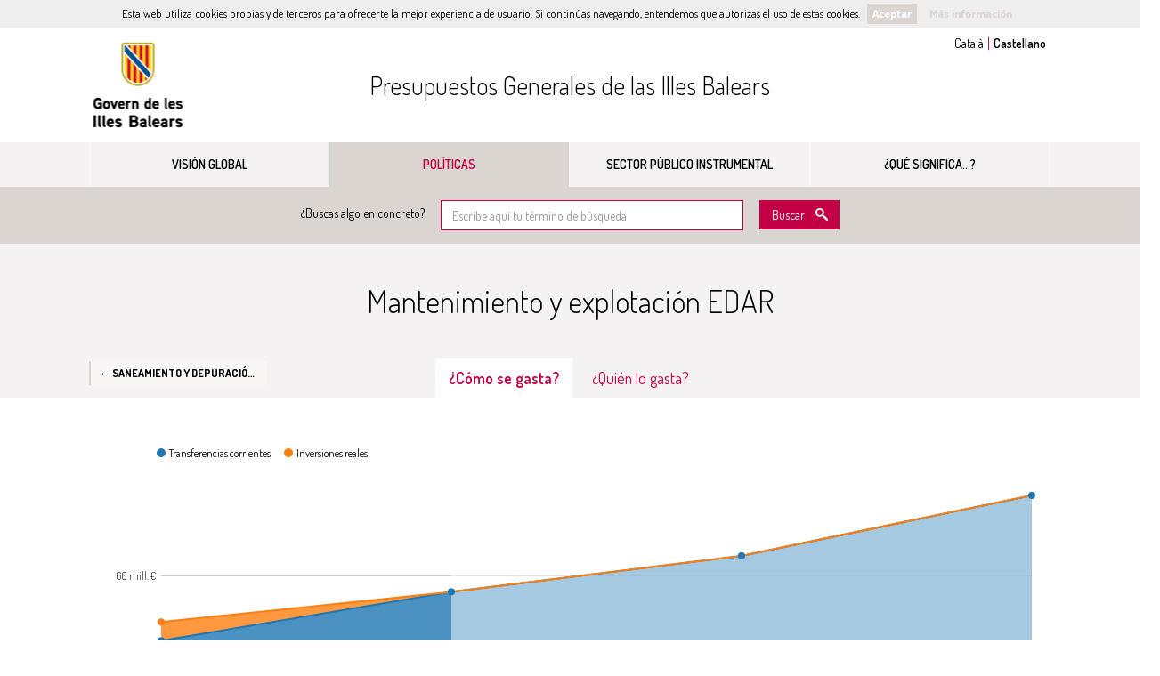

--- FILE ---
content_type: text/html; charset=utf-8
request_url: https://pressupostsillesbalears.cat/es/subprogramas/562B02/mantenimiento-y-explotacion-edar
body_size: 11277
content:

<!DOCTYPE html>
<html lang="es">
<head>
  <meta charset="utf-8">
<meta http-equiv="x-ua-compatible" content="ie=edge">
<meta name="viewport" content="width=device-width, initial-scale=1">
<meta name="description" content="Información presupuestaria del Gobierno de las Illes Balears">
<meta name="keywords" content="presupuestos, gastos, ingresos, Gobierno de las Illes Balears">

<meta name="author" content="Gobierno de las Illes Balears">
<meta name="apple-mobile-web-app-capable" content="yes">
<meta name="apple-mobile-web-app-status-bar-style" content="black-translucent">

<meta property="og:title" content="Mantenimiento y explotación EDAR - Presupuestos del Gobierno de las Illes Balears" />
<meta property="og:description" content="Información presupuestaria del Gobierno de las Illes Balears" />

  <title>Mantenimiento y explotación EDAR - Presupuestos del Gobierno de las Illes Balears</title>
  
  <link href="/static/assets/favicon.png" rel="icon" type="image/x-icon" />

  <link href="https://fonts.googleapis.com/css?family=Dosis:300,400,500,600,700" rel="stylesheet" type="text/css">

  

  <link href="/static/stylesheets/main.css" media="all" rel="stylesheet" type="text/css" />
  
  <script src="/static/javascripts/jquery-2.2.4.js"></script>
<script src="/static/javascripts/jquery-migrate-1.4.1.js"></script>
<script src="/static/javascripts/modernizr-2.6.3.min.js"></script>
</head>
<body class="body-policies body-subprogrammes">
  <!--[if lt IE 9]>
    <div class="chromeframe">
  <div class="alert alert-danger text-center">
    <p class="title"><strong>¡Atención!</strong></p>
    <p>Este sitio web no va a funcionar correctamente en tu navegador. La visualización de datos de esta página requieren un navegador con funciones adicionales, como <a href="http://windows.microsoft.com/es-es/internet-explorer/download-ie">IE11</a>, <a href="http://www.mozilla.org/es-ES/firefox/fx/">Firefox</a>, <a href="https://www.google.com/intl/es/chrome/browser/?hl=es">Chrome</a> o <a href="http://www.apple.com/es/safari/">Safari</a>.</p>
  </div>
</div>
  <![endif]-->
  
  

<header>
  <div class="container">

    <!-- Lang Selector -->
    
    <div id="menu-lang">
      <ul>
        
          <li>
            <form id="form_ca" method="get" action="/i18n/setlang/">
              <input type="hidden" name="next" value="/ca/subprogramas/562B02/mantenimiento-y-explotacion-edar" />
              <input type="hidden" name="language" value="ca"/>
              
              <input type="submit" value="Catal&agrave;" form="form_ca" />
            </form>
          </li>
        
          <li>
            <form id="form_es" method="get" action="/i18n/setlang/">
              <input type="hidden" name="next" value="/es/subprogramas/562B02/mantenimiento-y-explotacion-edar" />
              <input type="hidden" name="language" value="es"/>
              
              <input type="submit" value="Castellano" form="form_es"  class="active"/>
            </form>
          </li>
        
      </ul>
    </div>
    

    <!-- Ayuntamiento Logo & Web Link -->
    <!-- Your logo must be located in "theme-folder/static/assets/logo.png" -->
    <div class="main-entity-logo">
      <a href="http://www.caib.es/" target="_blank">Gobierno de las Illes Balears</a>
    </div>

    <!-- DVMI Title & Home Link -->
    <h1 class="navbar-brand">
      <a href="/es/" title="Ir a la home de Presupuestos">
        Presupuestos Generales de las Illes Balears
      </a>
    </h1>

  </div>
    
  <!-- Main Navigation -->
  <nav class="navbar navbar-default hide-when-embedded">
    <div class="container">
      <div class="navbar-header">
        <button type="button" class="navbar-toggle collapsed" data-toggle="collapse" data-target="#navbar" aria-expanded="false" aria-controls="navbar">Menú principal</button>
      </div>
      <div id="navbar" class="collapse navbar-collapse">
        <ul class="nav navbar-nav">
          <li class="page-budgets ">
            <a href="/es/resumen" class="icon-budget">Visión global</a>
          </li>
          
          
          <li class="page-policies active">
            <a href="/es/politicas" class="icon-policy" title="Políticas">Políticas</a>
          </li>
          

          <li class="page-institutions ">
            <a href="/es/instituciones" class="icon-payments">Sector público instrumental</a>
          </li>
          
          

          

          <li class="page-glossary ">
            <a href="/es/glosario" class="icon-glossary">¿Qué significa...?</a>
          </li>
        </ul>
      </div>
    </div>
  </nav>

</header>
  <div class="form-search hide-when-embedded">
  <div class="container">
    <form class="form-inline" action="/es/busqueda" method="get">
      <div class="form-group">
        <label for="q">¿Buscas algo en concreto?</label>
        <input type="text" id="q" class="form-control" name="q" placeholder="Escribe aquí tu término de búsqueda" required>
      </div>
      <button type="submit" class="btn btn-default btn-primary icon-search" >Buscar</button>
    </form>
  </div>
</div>
  <div class="content" role="main">
    

<!-- Politicas Detalle -->
<section class="policies policy-breakdown" role="region" data-field="expense" data-tab="economic">

  <!-- Politicas Header -->
  <div class="policies-header section-header">

    <div class="container">
      
      <p class="history-back">
        
          <a href="/es/programas/562B/saneamiento-y-depuracion-de-aguas">&larr; Saneamiento y depuración de aguas</a>
        
      </p>
      
      <h2 class="page-title">Mantenimiento y explotación EDAR</h2>
    </div>

    <ul id="tabs" class="nav nav-tabs nav-tabs-centered" role="tablist">
    
      
    
      
      <li role="presentation">
        <a href="#economic" role="tab">¿Cómo se gasta?</a>
      </li>
      
    
      
    
      
      <li role="presentation">
        <a href="#institutional" role="tab">¿Quién lo gasta?</a>
      </li>
      
    
    </ul>
  </div>

  <!-- Policies Content -->
  <div class="policies-content">
    <div class="container tab-content">

      <h3 id="tab-title"></h3>

      <div class="policies-chart">
        <div id="policy-chart-container" class="chart-container stacked-area-chart" aria-hidden="true">
          <div class="popover top" role="tooltip">
            <div class="arrow"></div>
            <div class="popover-title"></div>
            <div class="popover-content">
              <p class="popover-content-year"></p>
              <p class="popover-content-value"></p>
              <p class="popover-content-variation">
                <span class="label"></span> <span class="popover-content-variation-label">respecto a <span class='popover-content-variation-year'></span></span>
              </p>
            </div>
          </div>
        </div>
      </div>

       <!-- Data Controller -->
      <div class="data-controllers"> 
  <div class="quantity-selection">
    <label for="select-format" class="title">Cantidades</label>
    <select id="select-format" class="form-control">
  <option selected="selected" value="nominal">Nominales</option>
  <option value="real">Reales (ajustadas a inflación)</option>
  
  <option value="percentage">Porcentaje sobre el total</option>
  
  <option value="per_capita">Per cápita (real)</option>
</select>
  </div>
  <a href="#modal-embed" class="chart-embed-btn" data-toggle="modal">
    <span data-toggle="tooltip" data-placement="top" data-original-title="Comparte este gráfico"></span>
  </a>
  <div class="layout-slider">
    <p class="title">Año</p>
    <label for="year-selection">Año</label>
    <input id="year-selection" type="text" value="2025" />
  </div> 
</div>

      <!-- Totals Panel -->
      <div id="totals-panel" class="data-panel">
  <div id="main-total" class="panel">
    <div class="panel-title row">
      <div class="col-sm-6"><span id="totals-year"></span></div>
      
      <div class="col-sm-3 text-right" aria-hidden="true"><span class="total-budgeted-label">Presupuestado</span></div>
      <div class="col-sm-3 text-right" aria-hidden="true"><span class="total-executed-label">Ingresado</span></div>
      
    </div>
    <ul class="panel-content">
      <li id="total">
        <div class="main-label"></div>
        <ul>
          
          <li>
            <p class="data-label">Presupuestado</p>
            <p class="total-budgeted-amount"></p>
          </li>
          <li>
            <p class="data-label data-label-executed">Ingresado</p>
            <p class="total-executed-amount"></p>
          </li>
          
        </ul>
      </li>
      <li id="non-financial-total">
        <div><div class="icon-question" data-toggle="tooltip" data-placement="right" title="Capítulos I-VII"></div> Subtotal no financiero</div>
        <ul>
          
          <li>
            <p class="data-label">Presupuestado</p>
            <p class="total-budgeted-amount"></p>
          </li>
          <li>
            <p class="data-label data-label-executed">Ingresado</p>
            <p class="total-executed-amount"></p>
          </li>
          
        </ul>
      </li>
      <li id="financial-total">
        <div><div class="icon-question" data-toggle="tooltip" data-placement="right" title="Capítulos VIII-IX"></div> Subtotal financiero</div>
        <ul>
          
          <li>
            <p class="data-label">Presupuestado</p>
            <p class="total-budgeted-amount"></p>
          </li>
          <li>
            <p class="data-label data-label-executed">Ingresado</p>
            <p class="total-executed-amount"></p>
          </li>
          
        </ul>
      </li>
    </ul>
  </div>
</div>

      <!-- Table Grid -->
      <table id="myGrid" class="table-grid" width="100%"></table>

      <!-- Panel Downloads -->


      <div class="panel-downloads">
    
      
        
      
        
          
<p id="economic-downloads" class="downloads">
  Descarga la tabla de <strong>¿Cómo se gasta?</strong> en 
  <a class="icon-file-excel" href="/es/subprogramas/562B02_economic.csv" title="Descarga la tabla en CSV">
  <span class="file-info">CSV</span>
  </a>
  o
  <a class="icon-file-excel" href="/es/subprogramas/562B02_economic.xlsx" title="Descarga la tabla en Excel">
  Excel
  </a>
</p>

        
      
        
      
        
          
<p id="institutional-downloads" class="downloads">
  Descarga la tabla de <strong>¿Quién lo gasta?</strong> en 
  <a class="icon-file-excel" href="/es/subprogramas/562B02_institutional.csv" title="Descarga la tabla en CSV">
  <span class="file-info">CSV</span>
  </a>
  o
  <a class="icon-file-excel" href="/es/subprogramas/562B02_institutional.xlsx" title="Descarga la tabla en Excel">
  Excel
  </a>
</p>

        
      
    
      </div>

    </div>

    <div class="social-sharing">
  <!-- p class="title">Compártelo</p -->
  <!-- ul class="social-sharing-toolbox">
      <li>
        <a class="twitter" onClick='window.open("https://twitter.com/intent/tweet?text=Mantenimiento y explotación EDAR - Presupuestos del Gobierno de las Illes Balears&url=http://pressupostsillesbalears.cat/es/subprogramas/562B02/mantenimiento-y-explotacion-edar","sharer","toolbar=0,status=0,width=548,height=500");return false;' href="https://twitter.com/intent/tweet?text=Mantenimiento y explotación EDAR - Presupuestos del Gobierno de las Illes Balears&url=http://pressupostsillesbalears.cat/es/subprogramas/562B02/mantenimiento-y-explotacion-edar">Comparte esta página en Twitter</a>
      </li>

      <li>
        <a class="facebook" onClick="window.open('https://www.facebook.com/dialog/share?app_id=135301130284103&display=popup&href=http://pressupostsillesbalears.cat/es/subprogramas/562B02/mantenimiento-y-explotacion-edar&redirect_uri=http://pressupostsillesbalears.cat/es/subprogramas/562B02/mantenimiento-y-explotacion-edar','sharer','toolbar=0,status=0,width=548,height=325');return false;" href="https://www.facebook.com/dialog/share?app_id=135301130284103&display=popup&href=http://pressupostsillesbalears.cat/es/subprogramas/562B02/mantenimiento-y-explotacion-edar&redirect_uri=http://pressupostsillesbalears.cat/es/subprogramas/562B02/mantenimiento-y-explotacion-edar">Comparte esta página en Facebook</a>
      </li>
      
      <li>
        <a class="gplus" onClick="window.open('https://plus.google.com/share?url=http://pressupostsillesbalears.cat/es/subprogramas/562B02/mantenimiento-y-explotacion-edar','sharer','menubar=no,toolbar=no,resizable=yes,scrollbars=yes,width=548,height=500');return false;" href="https://plus.google.com/share?url=http://pressupostsillesbalears.cat/es/subprogramas/562B02/mantenimiento-y-explotacion-edar">Comparte esta página en Google Plus</a>
      </li>
  </ul -->
</div>
  </div>
</section>

<div id="modal-embed" class="modal fade" tabindex="-1" role="dialog">
  <div class="modal-dialog">
    <div class="modal-content">
      <div class="modal-header">
        <button type="button" class="close" data-dismiss="modal" aria-label="Cerrar"><span aria-hidden="true">&times;</span></button>
        <h4 class="modal-title">Inserta este gráfico en tu web</h4>
      </div>
      <div class="modal-body">
        <label for="modal-embed-textarea">Copia el siguiente código y pégalo en tu web para insertar este gráfico</label>
        <textarea id="modal-embed-textarea" class="form-control" rows="4" readonly="readonly" onclick="this.focus();this.select()"></textarea>
      </div>
    </div>
  </div>
</div>

<div class="data-sources">
  <div class="container">
    <h3 class="data-sources-title">Fuentes de datos</h3>
    <div class="panel">
      <div class="panel-body">
        <ul class="source-list">
          <li><a href="http://www.caib.es/sacmicrofront/home.do?mkey=M226&amp;lang=ca" target="_blank">Datos presupuestarios · <strong>Gobierno de las Illes Balears</strong></a></li>
          <li><a href="http://www.ibestat.cat/ibestat/estadistiques/155b5b14-b6cd-4160-80eb-0ca26f7679cd/bdf96a18-098e-4e46-a9b9-6cd430699fa2/es/pad_t4c1.px" target="_blank">Datos de población · <strong>Instituto de Estadística de las Islas Baleares (Ibestat)</strong></a></li>
          <li><a href="http://www.ibestat.cat/ibestat/estadistiques/208bd66f-fd35-4c2a-9fda-dd764e72ec9b/4d5f7ebb-4daa-4253-81b2-51ec0ea4223a/es/E30138_11001.px" target="_blank">Datos de inflación (Medias anuales de IPC para las Illes Balears) · <strong>Instituto de Estadística de las Islas Baleares (Ibestat)</strong></a></li>
        </ul>
        <div class="alert">
          <p class="title">Nota</p>
          <ul>
            <li>Los ingresos y gastos mostrados incluyen a la Administración General y organismos autónomos del Govern, a la Agencia Tributaria y al Servicio de Salud de las Islas Baleares.</li>
            <li>El ajuste de la inflación se realiza a <strong>1 de enero de 2018</strong>. La tasa de inflación anual es la media de la tasa interanual de los doce meses del año.</li>
            
          </ul>
        </div>
      </div>
    </div>
  </div>
</div>
<script>
// Poor man's alternative to Rails/Django parameterize method, 
// with quite limited handling of accented characters
function parameterize(s) {
  return s && s.toLowerCase()
                .replace(/[ ']/g, '-')
                .replace(/\./g, '')
                .replace(/á/, 'a')
                .replace(/é/, 'e')
                .replace(/í/, 'i')
                .replace(/ó/, 'o')
                .replace(/ú/, 'u');
}

// Return path to a policy page.
// Note: we ignore policy ids that are a complex object, which happens when we have
// a custom Sankey chart: we default to the parent policies page.
function getPolicyLink(policy_id, title) {
  
  var url = "/es/politicas";
  

  if ( policy_id && typeof policy_id!="object" )
    url = url + '/'+policy_id+'/'+parameterize(title);
  return url;
}

// Return path to a programme, inside a policy page
function getProgrammeLink(programme_id, title) {
  
  var url = "/es/programas";
  

  url = url + '/' + programme_id + '/' + parameterize(title);
  return url;
}

// Return path to a subprogramme
function getSubprogrammeLink(subprogramme_id, title) {
  var url = "/es/subprogramas/"+subprogramme_id+'/'+parameterize(title);
  return url;
}


// Return path to article pages
function getExpenseArticleLink(article_id, title) {
  if ( article_id ) {
    
    var url = "/es/articulos/g";
    

    return url + '/' + article_id + '/' + parameterize(title);
  } else {
    return "/es/politicas#view=expense";
  }
}

function getIncomeArticleLink(article_id, title) {
  // Note: we ignore policy ids that are a complex object, which happens when we have
  // a custom Sankey chart: we default to the parent policies page.
  if ( article_id && typeof article_id!="object" ) {
    
    var url = "/es/articulos/i";
    

    return url + '/' + article_id + '/' + parameterize(title);
  } else {
    return "/es/politicas#view=income";
  }
}


// Return path for section pages
function getSectionLink(section_id, title) {
  return "/es/secciones/"+section_id+'/'+parameterize(title);
}


// Return path to overview page
function getOverviewLink() {
  return "/es/resumen";
}


// Return path for investment pages
function getInvestmentAreaLink(area_id, title) {
  return "/es/inversiones/"+area_id+'/'+parameterize(title);
}


// Return path to a county page
function getCountyLink(slug) {
  var url = "/es/comarcas/"+slug;
  return url;
}
function getCountyIncomeLink(slug, article_id) {
  return "/es/comarcas/"+slug+'/ingresos/'+article_id;
}
function getCountyFunctionalLink(slug, article_id) {
  return "/es/comarcas/"+slug+'/gastosf/'+article_id;
}
function getCountyExpenseLink(slug, article_id) {
  return "/es/comarcas/"+slug+'/gastos/'+article_id;
}
function getCountyCompareLink(left_slug, right_slug) {
  var url = "/es/comarcas/"+left_slug+'/'+right_slug;
  return url;
}


// Return path to a town page
function getTownLink(slug) {
  var url = "/es/municipios/"+slug;
  return url;
}
function getTownIncomeLink(slug, article_id) {
  return "/es/municipios/"+slug+'/ingresos/'+article_id;
}
function getTownFunctionalLink(slug, article_id) {
  return "/es/municipios/"+slug+'/gastosf/'+article_id;
}
function getTownExpenseLink(slug, article_id) {
  return "/es/municipios/"+slug+'/gastos/'+article_id;
}
function getTownCompareLink(left_slug, right_slug) {
  var url = "/es/municipios/"+left_slug+'/'+right_slug;
  return url;
}


// Convert a programme/policy name into a link
function getPolicyLinkFormatter(programme_level) {
  return function(value, type, item) {
    programme_level = (typeof programme_level==='undefined') ? 1 : programme_level;
    if ( item.indent > programme_level ) {
      var link = getSubprogrammeLink(item.key, value);
    } else if ( item.indent == programme_level ) {
      var link = getProgrammeLink(item.key, value);
    } else {
      var link = getPolicyLink(item.key, value);
    }
    var linkedValue = "<a href='"+link+"'>"+value+"</a>";
    return rowNameFormatter(linkedValue, type, item);
  }
};

// Convert an article name into a link
function articleLinkFormatter(value, type, item, linkGetter) {
  if ( item.indent > 0 ) {
    var link = linkGetter(item._parent.key, item._parent.label);
  } else {
    var link = linkGetter(item.key, item.label);
  }
  var linkedValue = "<a href='"+link+"'>"+value+"</a>";
  return rowNameFormatter(linkedValue, type, item);
};
function incomeArticleLinkFormatter(value, type, item) {
  return articleLinkFormatter(value, type, item, getIncomeArticleLink);
};
function expenseArticleLinkFormatter(value, type, item) {
  return articleLinkFormatter(value, type, item, getExpenseArticleLink);
};

// Convert a section name into a link
function sectionLinkFormatter(value, type, item) {
  // XXX: The way the app works now, we're breaking down through institution
  // and department, but the detail pages only work for departments.
  // This is subject to change, given how different public bodies behave, see #347.
  if ( item.indent===0 )
    return rowNameFormatter(value, type, item);

  var link = getSectionLink(item.key, item.label);
  var linkedValue = "<a href='"+link+"'>"+value+"</a>";
  return rowNameFormatter(linkedValue, type, item);
}

// Convert an area name into an investment page link
function investmentAreaLinkFormatter(value, type, item) {
  var link = getInvestmentAreaLink(item.key, item.label);
  var linkedValue = "<a href='"+link+"'>"+value+"</a>";
  return rowNameFormatter(linkedValue, type, item);
}

// Convert a region name into a link
function countyLinkFormatter(value, type, item) {
  var link = getCountyLink(columnDef.entities[value].slug);
  var linkedValue = "<a href='"+link+"'>"+value+"</a>";
  return rowNameFormatter(linkedValue, type, item);
};

// Convert a town name into a link
function townLinkFormatter(value, type, item) {
  var link = getTownLink(columnDef.entities[value].slug);
  var linkedValue = "<a href='"+link+"'>"+value+"</a>";
  return rowNameFormatter(value, type, item);
};
</script>
<script>
var budgetStatusLabels = {
  '0T': "",
  '1T': "hasta el primer trimestre",
  '2T': "hasta el segundo trimestre",
  '3T': "hasta el tercer trimestre",
  'D': "a día de hoy",
  'PR': "proyecto",
  'PROV': "hasta el cuarto trimestre",
  '0M': "",
  '1M': "hasta enero",
  '2M': "hasta febrero",
  '3M': "hasta marzo",
  '4M': "hasta abril",
  '5M': "hasta mayo",
  '6M': "hasta junio",
  '7M': "hasta julio",
  '8M': "hasta agosto",
  '9M': "hasta septiembre",
  '10M': "hasta octubre",
  '11M': "hasta noviembre"
};
</script>
<script>
  $(function () {
    //
    // GRID RENDERING
    //



    function getColumnDefinition(uiState) {
      var getBreakdownValue = getBreakdownValueFunction(uiState.field, uiState.year);
      return {

        title: "Presupuestado",

        data: getBreakdownValue,
        render: Formatter.getFormatter(uiState.format, stats, Number(uiState.year), getBreakdownValue)
      }; 
    }

    function getExecutionColumnDefinition(uiState) {
      var columnDef = getColumnDefinition(uiState);
      var title = uiState.field == 'expense' ? 'Gastado' : 'Ingresado';
      columnDef.title = getExecutionColumnName(budgetStatuses[uiState.year], title, budgetStatusLabels);
      columnDef.data = getBreakdownValueFunction(uiState.field, "actual_" + uiState.year);
      return columnDef;
    }

    function getLabelColumnTitle(tab) {
      var titles = {

        'economic': "Concepto",


        'functional': "Programa",

        'institutional': "Entidad",
        'funding': "Fondo"
      };
      return titles[tab];
    }

    function getLabelColumnRender(tab) {
      var renders = {

        'economic': rowNameFormatter,


    // Showing an article
        'functional': getPolicyLinkFormatter(1),  // Policies at root level
  


        'institutional': rowNameFormatter,

        'funding': rowNameFormatter
      };
      return renders[tab];
    }


    //
    // POLICY DATA
    //
    var stats = {"inflation": {"2016": {"inflation": -0.2, "inflation_index": 98.0392156862745}, "2017": {"inflation": 2.0, "inflation_index": 100.0}, "2018": {"inflation": 0.0, "inflation_index": 100}, "2011": {"inflation": 2.9, "inflation_index": 94.23636027491472}, "2012": {"inflation": 2.5, "inflation_index": 96.59226928178758}, "2013": {"inflation": 1.6, "inflation_index": 98.13774559029618}, "2014": {"inflation": 0.2, "inflation_index": 98.33402108147676}, "2015": {"inflation": -0.1, "inflation_index": 98.23568706039529}}, "population": {"2016": 1104479, "2017": 1104479, "2018": 1104479, "2019": 1104479, "2020": 1104479, "2021": 1104479, "2022": 1104479, "2023": 1104479, "2024": 1104479, "2025": 1104479, "2011": 1113114, "2012": 1119439, "2013": 1111674, "2014": 1103442, "2015": 1104479}};
    var years = ["2022", "2023", "2024", "2025"];
    var budgetStatuses = {"2016": "", "2017": "", "2018": "", "2019": "", "2020": "", "2021": "", "2022": "", "2023": "", "2024": "PROV", "2025": "10M", "2012": "", "2013": "", "2014": "", "2015": ""};


    var includeFinancialChapters = false;


    var breakdowns = {
      
      'functional': null,
      
      'economic': {"years": {"2024": 2024, "2022": 2022, "2025": 2025, "actual_2025": 2025, "actual_2022": 2022, "actual_2023": 2023, "actual_2024": 2024, "2023": 2023}, "expense": {"2024": 6336245800, "2022": 5029319400, "2025": 7357752500, "actual_2025": 5873922382, "actual_2022": 5217507788, "actual_2023": 5726811562, "actual_2024": 6051377527, "2023": 5755872800}, "sub": {"4": {"sub": {"46": {"sub": {"464": {"sub": {"2022/46401/": {"expense": {"actual_2022": 1476222103, "2022": 1571908900}, "label": "Transferencias justificables a empresas p\u00fablicas de corporaciones locales", "income": {}}, "2025/46401/": {"expense": {"2025": 2080898400, "actual_2025": 1666071249}, "label": "Transferencias justificables a empresas p\u00fablicas de corporaciones locales", "income": {}}, "2024/46401/": {"expense": {"2024": 1619956300, "actual_2024": 1607487145}, "label": "Transferencias justificables a empresas p\u00fablicas de corporaciones locales", "income": {}}, "2023/46401/": {"expense": {"actual_2023": 1586163155, "2023": 1586163400}, "label": "Transferencias justificables a empresas p\u00fablicas de corporaciones locales", "income": {}}}, "expense": {"2024": 1619956300, "2022": 1571908900, "2025": 2080898400, "actual_2025": 1666071249, "actual_2022": 1476222103, "actual_2023": 1586163155, "actual_2024": 1607487145, "2023": 1586163400}, "label": "Empresas p\u00fablicas y otros entes p\u00fablicos de corporaciones locales ", "income": {}}, "460": {"sub": {"2025/46001/": {"expense": {"2025": 854635300, "actual_2025": 674696050}, "label": "Transferencias justificables a Ayuntamientos", "income": {}}, "2024/46001/": {"expense": {"2024": 1023677400, "actual_2024": 789986827}, "label": "Transferencias justificables a Ayuntamientos", "income": {}}, "2023/46001/": {"expense": {"actual_2023": 573854102, "2023": 573854200}, "label": "Transferencias justificables a Ayuntamientos", "income": {}}, "2022/46001/": {"expense": {"actual_2022": 573854102, "2022": 618854200}, "label": "Transferencias justificables a Ayuntamientos", "income": {}}}, "expense": {"2024": 1023677400, "2022": 618854200, "2025": 854635300, "actual_2025": 674696050, "actual_2022": 573854102, "actual_2023": 573854102, "actual_2024": 789986827, "2023": 573854200}, "label": "Ayuntamientos ", "income": {}}}, "expense": {"2024": 2643633700, "2022": 2190763100, "2025": 2935533700, "actual_2025": 2340767299, "actual_2022": 2050076205, "actual_2023": 2160017257, "actual_2024": 2397473972, "2023": 2160017600}, "label": "Corporaciones locales ", "income": {}}, "47": {"sub": {"470": {"sub": {"2023/47000/": {"expense": {"actual_2023": 120740912, "2023": 121573600}, "label": "Empresas privadas", "income": {}}, "2024/47000/": {"expense": {"2024": 141085900, "actual_2024": 113284029}, "label": "Empresas privadas", "income": {}}, "2022/47000/": {"expense": {"actual_2022": 111442320, "2022": 111442500}, "label": "Empresas privadas", "income": {}}, "2025/47000/": {"expense": {"2025": 113438700, "actual_2025": 94532230}, "label": "Empresas privadas", "income": {}}}, "expense": {"2024": 141085900, "2022": 111442500, "2025": 113438700, "actual_2025": 94532230, "actual_2022": 111442320, "actual_2023": 120740912, "actual_2024": 113284029, "2023": 121573600}, "label": "Empresas privadas ", "income": {}}}, "expense": {"2024": 141085900, "2022": 111442500, "2025": 113438700, "actual_2025": 94532230, "actual_2022": 111442320, "actual_2023": 120740912, "actual_2024": 113284029, "2023": 121573600}, "label": "Empresas privadas ", "income": {}}, "44": {"sub": {"447": {"sub": {"2025/44718/": {"expense": {"2025": 4303547900, "actual_2025": 3434262729}, "label": "Transferencias justificables al Agencia Balear del Agua y Calidad Ambiental", "income": {}}, "2022/44718/": {"expense": {"actual_2022": 2733583357, "2022": 2402819900}, "label": "Transferencias justificables al Agencia Balear del Agua y Calidad Ambiental", "income": {}}, "2023/44718/": {"expense": {"actual_2023": 3440821243, "2023": 3459532100}, "label": "Transferencias justificables al Agencia Balear del Agua y Calidad Ambiental", "income": {}}, "2024/44718/": {"expense": {"2024": 3536776900, "actual_2024": 3535387376}, "label": "Transferencias justificables al Agencia Balear del Agua y Calidad Ambiental", "income": {}}}, "expense": {"2024": 3536776900, "2022": 2402819900, "2025": 4303547900, "actual_2025": 3434262729, "actual_2022": 2733583357, "actual_2023": 3440821243, "actual_2024": 3535387376, "2023": 3459532100}, "label": "Transferencias justificables a entidades p\u00fablicas empresariales y otros entes p\u00fablicos ", "income": {}}}, "expense": {"2024": 3536776900, "2022": 2402819900, "2025": 4303547900, "actual_2025": 3434262729, "actual_2022": 2733583357, "actual_2023": 3440821243, "actual_2024": 3535387376, "2023": 3459532100}, "label": "Sector p\u00fablico instrumental y otros entes del sector p\u00fablico de la Comunidad Aut\u00f3noma ", "income": {}}, "40": {"sub": {"404": {"sub": {"2023/40400/": {"expense": {"actual_2023": 5232150, "2023": 14749500}, "label": "Sociedades mercantiles estatales, entidades empresariales y otros entes p\u00fablicos", "income": {}}, "2025/40400/": {"expense": {"2025": 5232200, "actual_2025": 4360124}, "label": "Sociedades mercantiles estatales, entidades empresariales y otros entes p\u00fablicos", "income": {}}, "2022/40400/": {"expense": {"actual_2022": 4796143, "2022": 14313300}, "label": "Sociedades mercantiles estatales, entidades empresariales y otros entes p\u00fablicos", "income": {}}, "2024/40400/": {"expense": {"2024": 14749300, "actual_2024": 5232150}, "label": "Sociedades mercantiles estatales, entidades empresariales y otros entes p\u00fablicos", "income": {}}}, "expense": {"2024": 14749300, "2022": 14313300, "2025": 5232200, "actual_2025": 4360124, "actual_2022": 4796143, "actual_2023": 5232150, "actual_2024": 5232150, "2023": 14749500}, "label": "Sociedades mercantiles estatales, entidades empresariales y otros entes p\u00fablicos ", "income": {}}}, "expense": {"2024": 14749300, "2022": 14313300, "2025": 5232200, "actual_2025": 4360124, "actual_2022": 4796143, "actual_2023": 5232150, "actual_2024": 5232150, "2023": 14749500}, "label": "Administraci\u00f3n General del Estado ", "income": {}}}, "expense": {"2024": 6336245800, "2022": 4719338800, "2025": 7357752500, "actual_2025": 5873922382, "actual_2022": 4899898025, "actual_2023": 5726811562, "actual_2024": 6051377527, "2023": 5755872800}, "label": "Transferencias corrientes ", "income": {}}, "6": {"sub": {"61": {"sub": {"611": {"sub": {"2022/61107/": {"expense": {"actual_2022": 317609763, "2022": 309980600}, "label": "Infraestructuras y mantenimiento de la red de depuradoras", "income": {}}}, "expense": {"actual_2022": 317609763, "2022": 309980600}, "label": "Infraestructura y bienes destinados al uso general", "income": {}}}, "expense": {"actual_2022": 317609763, "2022": 309980600}, "label": "Inversi\u00f3n de reposici\u00f3n en infraestructura y bienes de uso general", "income": {}}}, "expense": {"actual_2022": 317609763, "2022": 309980600}, "label": "Inversiones reales", "income": {}}}, "income": {}},
      
      'funding': null,
      
      'institutional': {"years": {"2024": 2024, "2022": 2022, "2025": 2025, "actual_2025": 2025, "actual_2022": 2022, "actual_2023": 2023, "actual_2024": 2024, "2023": 2023}, "expense": {"2024": 6336245800, "2022": 5029319400, "2025": 7357752500, "actual_2025": 5873922382, "actual_2022": 5217507788, "actual_2023": 5726811562, "actual_2024": 6051377527, "2023": 5755872800}, "sub": {"038": {"sub": {"038101": {"expense": {"2024": 6336245800, "2025": 7357752500, "actual_2024": 6051377527, "actual_2025": 5873922382}, "label": "Fondo para la inversi\u00f3n del ciclo del agua de las Islas Baleares", "income": {}}}, "expense": {"2024": 6336245800, "2025": 7357752500, "actual_2024": 6051377527, "actual_2025": 5873922382}, "label": "Fondo para la inversi\u00f3n del ciclo del agua de las Islas Baleares", "income": {}}, "015": {"sub": {"015201": {"expense": {"actual_2022": 5217507788, "actual_2023": 5726811562, "2022": 5029319400, "2023": 5755872800}, "label": "Direcci\u00f3n General de Recursos H\u00eddricos", "income": {}}}, "expense": {"actual_2022": 5217507788, "actual_2023": 5726811562, "2022": 5029319400, "2023": 5755872800}, "label": "Consejer\u00eda del Mar y del ciclo del Agua", "income": {}}}, "income": {}},
      
    }

    // Grid Data onjets
    var gridData = {};
    $.each(breakdowns, function(name, b) { gridData[name] = breakdownToTable(b); });

    // Areas Data object
    var areasData = {
      'economic':       {"1": "Gastos de personal", "0": null, "3": "Gastos financieros", "2": "Gastos corrientes en bienes y servicios", "5": "Fondo de contingencia", "4": "Transferencias corrientes ", "7": "Transferencias de capital ", "6": "Inversiones reales", "9": "Pasivos financieros", "8": "Activos financieros"},
      'functional':     {"1": "Funcionamiento institucional y administraci\u00f3n general", "0": "Deuda P\u00fablica", "3": "Protecci\u00f3n y promoci\u00f3n social", "2": "Servicios p\u00fablicos generales", "5": "Producci\u00f3n de bienes p\u00fablicos de car\u00e1cter econ\u00f3mico", "4": "Producci\u00f3n de bienes p\u00fablicos de car\u00e1cter social", "7": "Fomento y regulaci\u00f3n de sectores productivos", "6": null, "9": "Apoyo financiero a otras administraciones p\u00fablicas", "8": "Fondo de contingencia"},
      'funding':        {"1": null, "0": null, "3": null, "2": null, "5": null, "4": null, "7": null, "6": null, "9": null, "8": null},
    };
    

    //
    // SETTING ELEMENTS
    //
    var myGrid,
        uiState       = null,
        currentChart  = null,
        i18n          = { 
          'budgeted': 'Presupuestado',
          'proposed': 'Proyecto',
          'table': {
            'sortAscending': ': Clicar para ordenar ascendentemente',
            'sortDescending': ': Clicar para ordenar descendentemente'
          }
        };

    //Update Tab
    function updateTab() {
      uiState = getUIState();
      
      // Update current tab (if is not widget)
      if (!$('body').hasClass('widget')) {
        $('#tabs .active').removeClass('active');
        $('a[href="#'+uiState.view+'"]').blur().parent().addClass('active');
        $('#tab-title').html( $('#tabs .active a').html() );
      // Setup widget tab title
      } else {
        $('.tab-title h3.'+uiState.view).show();
      }
      redraw();
    }

    // Update Year
    function updateYear() {
      uiState = getUIState();
      redrawGrid()
    }

    // Redraw all
    function redraw(){
      uiState = getUIState();
    
      // Show/hide panel downloads
      $('.panel-downloads > p').hide();
      $('#'+uiState.view+'-downloads').show();

      redrawChart();
      redrawGrid();
    }

    // Do all the hard work of drawing the grids
    function redrawGrid() {

      // Do work
      var columnDef = getColumnDefinition(uiState);
      var executionColumnDef = getExecutionColumnDefinition(uiState);
      var addEconomicCategoriesPrefix = true;


      if ($('#myGrid').length > 0 ) {
        if ( myGrid !== undefined ) myGrid.destroy();

        myGrid = createBudgetGrid( "#myGrid", gridData[uiState.view], [
                            {
                              data: addEconomicCategoriesPrefix && uiState.view=='economic' ?
                                      addEconomicCategoryPrefix :
                                      'label',
                              title: getLabelColumnTitle(uiState.view),
                              render: getLabelColumnRender(uiState.view),
                            },
                            columnDef

                            ,executionColumnDef

                          ], i18n.table);
      }

      // Get breakdown
      var breakdown = breakdowns['economic'],
          hasActualData = breakdown[uiState.field]['actual_'+uiState.year];

      // Hide totals panel if format is '% of total'
      if ( uiState.format === 'percentage' ) {
        $('#totals-panel').hide();
      } else {
        $('#totals-panel').show();
      }

      // Set total labels
      var executedLabel = uiState.field == 'income' ? 'Ingresado' : 'Gastado',
          mainLabel = 'Mantenimiento y explotación EDAR',
          executionLabelPostfix = getExecutionTotalLabel(budgetStatuses[uiState.year], budgetStatusLabels);
      
      TotalHelpers.setLabels(uiState.year+' '+executionLabelPostfix, executedLabel, mainLabel, includeFinancialChapters);

      // Set total budgeted amounts
      TotalHelpers.setEconomicTotals(breakdown, columnDef, '.total-budgeted', includeFinancialChapters);

      // Show total budgeted executed if hasActualData or clear otherwise
      if ( hasActualData ) {
        TotalHelpers.setEconomicTotals(breakdown, executionColumnDef, '.total-executed');
      } else {
        TotalHelpers.clear('.total-executed');
      }

      // Hide financial/non-financial rows if has same value than total
      if ( !includeFinancialChapters ) {
        var totalBudgeted = $('#total .total-budgeted-amount').html(),
            totalExecuted = $('#total .total-executed-amount').html();
        if ( ($('#non-financial-total .total-budgeted-amount').html() === totalBudgeted || $('#financial-total .total-budgeted-amount').html() === totalBudgeted) && ($('#non-financial-total .total-executed-amount').html() === totalExecuted || $('#financial-total .total-executed-amount').html() === totalExecuted) ) {
          $('#non-financial-total, #financial-total').hide();
        } else {
          $('#non-financial-total, #financial-total').show();
        }
      }
    }

    function redrawChart() {
      if (uiState === null) return;

      // We skip chart setup in institutional tab
      if (uiState.view === 'institutional'){
        $('#policy-chart-container .stacked-area-chart').remove();
        $('#policy-chart-container .stacked-area-chart-legend').remove();
        $('.policies-chart').hide();
        return;
      } else {
        $('.policies-chart').show();
      }

      // Setup Graph
      var colorScale = ['#1f77b4', '#ff7f0e', '#2ca02c', '#d62728', '#9467bd', '#8c564b', '#e377c2', '#e7969c', '#bcbd22', '#17becf'];
      var labelsMinSize = 30;
      var labelsFontSizeMin = 11;

      // Setup treemap chart
      
      currentChart = new BudgetStackedChart('#policy-chart-container', stats, colorScale, i18n)
        .budgetStatuses(budgetStatuses)
        .loadBreakdown(breakdowns[uiState.view], uiState.field)
        .draw(uiState);
      // Add area click event if type is functional
      if (uiState.view == 'functional') {
        $('#policy-chart-container .stacked-area-chart').addClass('clickable');
        $('#policy-chart-container').bind('area-selected', onItemSelected);
      }
      
    };

    // Link to policy handlers
    function onItemSelected(event, d) {
      // Avoid link in other tabs different from functional
      if (uiState.view != 'functional') return;

      var widget = $('body').hasClass('widget') ? '?widget=1' : '';
      var label = (event.view == 'policy-selected') ? d.name : d.label;


      window.location = getPolicyLink(d.id, label, getUIState())+widget;

    }

    // Control Setup
    $('#select-format').change(redraw);
    initSlider('#year-selection', years, 2025);

    // Handle the hash the page may have loaded with.
    var state = $.deparam.fragment();
    if ( state.item ) { // Highlight a particular item
      unfoldItem( gridData[getUIState().view], state.item );
      window.setTimeout(function() {
        $('html, body').animate({ scrollTop: $('#myGrid').offset().top }, 500);
      }, 1000);
    }

    // Setup tabs navigation
    setRedrawOnTabsChange('#tabs', updateTab);

    setRedrawOnSliderChange('#year-selection', 2025, updateYear);

    // Add click embed btn event
    setEmbedModal();
  })
</script>

 
  </div>
  <footer class="main-footer">
  <div class="container">
    <p class="credit-aragon">
      <span>Un proyecto basado en el código de</span>
      <a href="https://civio.es" class="link-civio" target="_blank">Civio</a>
      <span>&nbsp;y </span>
      <a href="http://opendata.aragon.es" class="link-aragon" target="_blank">Open Data Aragón </a>
    </p>
  </div>
  <div class="container">
    <ul class="footer-menu">
      <!-- Link a la Web del Ayuntamiento -->
      <li>
        <a href="http://www.caib.es/" target="_blank">Gobierno de las Illes Balears</a>
      </li>
      <!-- Link al Aviso Legal del Ayuntamiento -->
      
      <li>
        <a href="http://www.caib.es/govern/external/infoLegal.do" target="_blank">Aviso Legal</a>
      </li>
      
      <!-- Link a la Política de Privacidad del Ayuntamiento -->
      
    </ul>
  </div>
</footer>

  <script src="/static/javascripts/jquery.ba-bbq.js"></script>
<script src="/static/javascripts/jquery.cookie.min.js"></script>
<script src="/static/javascripts/jquery.cookiebar.js"></script>
<script src="/static/javascripts/jquery.event.drag-2.0.min.js"></script>
<script src="/static/javascripts/underscore-1-5-2.min.js"></script>
<script src="/static/javascripts/datatables.min.js"></script>
<script src="/static/javascripts/datatables.absolute.js"></script>
<script src="/static/javascripts/select2.min.js"></script>
<script src="/static/javascripts/vis/d3-bundle.js"></script>
<script src="/static/javascripts/bootstrap/collapse.js"></script>
<script src="/static/javascripts/bootstrap/dropdown.js"></script>
<script src="/static/javascripts/bootstrap/modal.js"></script>
<script src="/static/javascripts/bootstrap/tooltip.js"></script>
<script src="/static/javascripts/bootstrap/popover.js"></script>
<script src="/static/javascripts/bootstrap/transition.js"></script>
<script src="/static/javascripts/bootstrap-slider.js"></script>
<script src="/static/javascripts/grid_controls.js"></script>
<script src="/static/javascripts/grid_formatters.js"></script>
<script src="/static/javascripts/grid_helpers.js"></script>
<script src="/static/javascripts/total_helpers.js"></script>
<script src="/static/javascripts/investment_total_helpers.js"></script>
<script src="/static/javascripts/script.js"></script>
<script src="/static/javascripts/theme.js"></script>
<script src="/static/javascripts/vis/budget-sankey-2.0.js"></script>
<script src="/static/javascripts/vis/budget-treemap.js"></script>
<script src="/static/javascripts/vis/budget-summary.js"></script>
<script src="/static/javascripts/vis/stacked-area-chart.js"></script>
<script src="/static/javascripts/vis/budget-stacked-chart.js"></script>

  
  <script src="/static/javascripts/count-css-rules.js"></script>
  

  <!-- Cookies Bar Setup -->
<script type="text/javascript">
  $(document).ready(function(){
    $.cookieBar({
      message: "Esta web utiliza cookies propias y de terceros para ofrecerte la mejor experiencia de usuario. Si continúas navegando, entendemos que autorizas el uso de estas cookies.",
      acceptText: "Aceptar",
      policyButton: true,
      policyText: "Más información",
      
      policyURL: 'politica-de-cookies',
      
      //forceShow: true
    });
  });
</script>

  
<script>
  (function(i,s,o,g,r,a,m){i['GoogleAnalyticsObject']=r;i[r]=i[r]||function(){
  (i[r].q=i[r].q||[]).push(arguments)},i[r].l=1*new Date();a=s.createElement(o),
  m=s.getElementsByTagName(o)[0];a.async=1;a.src=g;m.parentNode.insertBefore(a,m)
  })(window,document,'script','https://www.google-analytics.com/analytics.js','ga');
  ga('create', 'UA-28946840-16', 'auto');
  ga('send', 'pageview');
</script>



   
</body>
</html>

--- FILE ---
content_type: text/css
request_url: https://pressupostsillesbalears.cat/static/stylesheets/main.css
body_size: 34304
content:
/*! =======================================================
                      VERSION  6.0.17              
========================================================= *//*! =========================================================
 * bootstrap-slider.js
 *
 * Maintainers:
 *		Kyle Kemp
 *			- Twitter: @seiyria
 *			- Github:  seiyria
 *		Rohit Kalkur
 *			- Twitter: @Rovolutionary
 *			- Github:  rovolution
 *
 * =========================================================
 *
 * Licensed under the Apache License, Version 2.0 (the "License");
 * you may not use this file except in compliance with the License.
 * You may obtain a copy of the License at
 *
 * http://www.apache.org/licenses/LICENSE-2.0
 *
 * Unless required by applicable law or agreed to in writing, software
 * distributed under the License is distributed on an "AS IS" BASIS,
 * WITHOUT WARRANTIES OR CONDITIONS OF ANY KIND, either express or implied.
 * See the License for the specific language governing permissions and
 * limitations under the License.
 * ========================================================= */.slider{display:inline-block;vertical-align:middle;position:relative}.slider.slider-horizontal{width:210px;height:20px}.slider.slider-horizontal .slider-track{height:10px;width:100%;margin-top:-5px;top:50%;left:0}.slider.slider-horizontal .slider-selection,.slider.slider-horizontal .slider-track-low,.slider.slider-horizontal .slider-track-high{height:100%;top:0;bottom:0}.slider.slider-horizontal .slider-tick,.slider.slider-horizontal .slider-handle{margin-left:-10px;margin-top:-5px}.slider.slider-horizontal .slider-tick.triangle,.slider.slider-horizontal .slider-handle.triangle{border-width:0 10px 10px 10px;width:0;height:0;border-bottom-color:#0480be;margin-top:0}.slider.slider-horizontal .slider-tick-label-container{white-space:nowrap;margin-top:20px}.slider.slider-horizontal .slider-tick-label-container .slider-tick-label{padding-top:4px;display:inline-block;text-align:center}.slider.slider-vertical{height:210px;width:20px}.slider.slider-vertical .slider-track{width:10px;height:100%;margin-left:-5px;left:50%;top:0}.slider.slider-vertical .slider-selection{width:100%;left:0;top:0;bottom:0}.slider.slider-vertical .slider-track-low,.slider.slider-vertical .slider-track-high{width:100%;left:0;right:0}.slider.slider-vertical .slider-tick,.slider.slider-vertical .slider-handle{margin-left:-5px;margin-top:-10px}.slider.slider-vertical .slider-tick.triangle,.slider.slider-vertical .slider-handle.triangle{border-width:10px 0 10px 10px;width:1px;height:1px;border-left-color:#0480be;margin-left:0}.slider.slider-vertical .slider-tick-label-container{white-space:nowrap}.slider.slider-vertical .slider-tick-label-container .slider-tick-label{padding-left:4px}.slider.slider-disabled .slider-handle{background-image:-webkit-linear-gradient(top, #dfdfdf 0%, #bebebe 100%);background-image:-o-linear-gradient(top, #dfdfdf 0%, #bebebe 100%);background-image:linear-gradient(to bottom, #dfdfdf 0%, #bebebe 100%);background-repeat:repeat-x;filter:progid:DXImageTransform.Microsoft.gradient(startColorstr='#ffdfdfdf', endColorstr='#ffbebebe', GradientType=0)}.slider.slider-disabled .slider-track{background-image:-webkit-linear-gradient(top, #e5e5e5 0%, #e9e9e9 100%);background-image:-o-linear-gradient(top, #e5e5e5 0%, #e9e9e9 100%);background-image:linear-gradient(to bottom, #e5e5e5 0%, #e9e9e9 100%);background-repeat:repeat-x;filter:progid:DXImageTransform.Microsoft.gradient(startColorstr='#ffe5e5e5', endColorstr='#ffe9e9e9', GradientType=0);cursor:not-allowed}.slider input{display:none}.slider .tooltip.top{margin-top:-36px}.slider .tooltip-inner{white-space:nowrap}.slider .hide{display:none}.slider-track{position:absolute;cursor:pointer;background-image:-webkit-linear-gradient(top, #f5f5f5 0%, #f9f9f9 100%);background-image:-o-linear-gradient(top, #f5f5f5 0%, #f9f9f9 100%);background-image:linear-gradient(to bottom, #f5f5f5 0%, #f9f9f9 100%);background-repeat:repeat-x;filter:progid:DXImageTransform.Microsoft.gradient(startColorstr='#fff5f5f5', endColorstr='#fff9f9f9', GradientType=0);-webkit-box-shadow:inset 0 1px 2px rgba(0,0,0,0.1);box-shadow:inset 0 1px 2px rgba(0,0,0,0.1);border-radius:4px}.slider-selection{position:absolute;background-image:-webkit-linear-gradient(top, #f9f9f9 0%, #f5f5f5 100%);background-image:-o-linear-gradient(top, #f9f9f9 0%, #f5f5f5 100%);background-image:linear-gradient(to bottom, #f9f9f9 0%, #f5f5f5 100%);background-repeat:repeat-x;filter:progid:DXImageTransform.Microsoft.gradient(startColorstr='#fff9f9f9', endColorstr='#fff5f5f5', GradientType=0);-webkit-box-shadow:inset 0 -1px 0 rgba(0,0,0,0.15);box-shadow:inset 0 -1px 0 rgba(0,0,0,0.15);-webkit-box-sizing:border-box;-moz-box-sizing:border-box;box-sizing:border-box;border-radius:4px}.slider-selection.tick-slider-selection{background-image:-webkit-linear-gradient(top, #89cdef 0%, #81bfde 100%);background-image:-o-linear-gradient(top, #89cdef 0%, #81bfde 100%);background-image:linear-gradient(to bottom, #89cdef 0%, #81bfde 100%);background-repeat:repeat-x;filter:progid:DXImageTransform.Microsoft.gradient(startColorstr='#ff89cdef', endColorstr='#ff81bfde', GradientType=0)}.slider-track-low,.slider-track-high{position:absolute;background:transparent;-webkit-box-sizing:border-box;-moz-box-sizing:border-box;box-sizing:border-box;border-radius:4px}.slider-handle{position:absolute;width:20px;height:20px;background-color:#337ab7;background-image:-webkit-linear-gradient(top, #149bdf 0%, #0480be 100%);background-image:-o-linear-gradient(top, #149bdf 0%, #0480be 100%);background-image:linear-gradient(to bottom, #149bdf 0%, #0480be 100%);background-repeat:repeat-x;filter:progid:DXImageTransform.Microsoft.gradient(startColorstr='#ff149bdf', endColorstr='#ff0480be', GradientType=0);filter:none;-webkit-box-shadow:inset 0 1px 0 rgba(255,255,255,0.2),0 1px 2px rgba(0,0,0,0.05);box-shadow:inset 0 1px 0 rgba(255,255,255,0.2),0 1px 2px rgba(0,0,0,0.05);border:0px solid transparent}.slider-handle.round{border-radius:50%}.slider-handle.triangle{background:transparent none}.slider-handle.custom{background:transparent none}.slider-handle.custom::before{line-height:20px;font-size:20px;content:'\2605';color:#726204}.slider-tick{position:absolute;width:20px;height:20px;background-image:-webkit-linear-gradient(top, #f9f9f9 0%, #f5f5f5 100%);background-image:-o-linear-gradient(top, #f9f9f9 0%, #f5f5f5 100%);background-image:linear-gradient(to bottom, #f9f9f9 0%, #f5f5f5 100%);background-repeat:repeat-x;filter:progid:DXImageTransform.Microsoft.gradient(startColorstr='#fff9f9f9', endColorstr='#fff5f5f5', GradientType=0);-webkit-box-shadow:inset 0 -1px 0 rgba(0,0,0,0.15);box-shadow:inset 0 -1px 0 rgba(0,0,0,0.15);-webkit-box-sizing:border-box;-moz-box-sizing:border-box;box-sizing:border-box;filter:none;opacity:0.8;border:0px solid transparent}.slider-tick.round{border-radius:50%}.slider-tick.triangle{background:transparent none}.slider-tick.custom{background:transparent none}.slider-tick.custom::before{line-height:20px;font-size:20px;content:'\2605';color:#726204}.slider-tick.in-selection{background-image:-webkit-linear-gradient(top, #89cdef 0%, #81bfde 100%);background-image:-o-linear-gradient(top, #89cdef 0%, #81bfde 100%);background-image:linear-gradient(to bottom, #89cdef 0%, #81bfde 100%);background-repeat:repeat-x;filter:progid:DXImageTransform.Microsoft.gradient(startColorstr='#ff89cdef', endColorstr='#ff81bfde', GradientType=0);opacity:1}.select2-container{margin:0;position:relative;display:inline-block;vertical-align:middle}.select2-container,.select2-drop,.select2-search,.select2-search input{-webkit-box-sizing:border-box;-moz-box-sizing:border-box;box-sizing:border-box}.select2-container .select2-choice{display:block;height:26px;padding:0 0 0 8px;overflow:hidden;position:relative;border:1px solid #aaa;white-space:nowrap;line-height:26px;color:#444;text-decoration:none;border-radius:4px;background-clip:padding-box;-webkit-touch-callout:none;-webkit-user-select:none;-moz-user-select:none;-ms-user-select:none;user-select:none;background-color:#fff;background-image:-webkit-gradient(linear, left bottom, left top, color-stop(0, #eee), color-stop(0.5, #fff));background-image:-webkit-linear-gradient(center bottom, #eee 0%, #fff 50%);background-image:-moz-linear-gradient(center bottom, #eee 0%, #fff 50%);filter:progid:DXImageTransform.Microsoft.gradient(startColorstr = '#ffffff', endColorstr = '#eeeeee', GradientType = 0);background-image:linear-gradient(to top, #eee 0%, #fff 50%)}html[dir="rtl"] .select2-container .select2-choice{padding:0 8px 0 0}.select2-container.select2-drop-above .select2-choice{border-bottom-color:#aaa;border-radius:0 0 4px 4px;background-image:-webkit-gradient(linear, left bottom, left top, color-stop(0, #eee), color-stop(0.9, #fff));background-image:-webkit-linear-gradient(center bottom, #eee 0%, #fff 90%);background-image:-moz-linear-gradient(center bottom, #eee 0%, #fff 90%);filter:progid:DXImageTransform.Microsoft.gradient(startColorstr='#ffffff', endColorstr='#eeeeee', GradientType=0);background-image:linear-gradient(to bottom, #eee 0%, #fff 90%)}.select2-container.select2-allowclear .select2-choice .select2-chosen{margin-right:42px}.select2-container .select2-choice>.select2-chosen{margin-right:26px;display:block;overflow:hidden;white-space:nowrap;text-overflow:ellipsis;float:none;width:auto}html[dir="rtl"] .select2-container .select2-choice>.select2-chosen{margin-left:26px;margin-right:0}.select2-container .select2-choice abbr{display:none;width:12px;height:12px;position:absolute;right:24px;top:8px;font-size:1px;text-decoration:none;border:0;background:url('/static/assets/select2.png?63bf9bfdd054') right top no-repeat;cursor:pointer;outline:0}.select2-container.select2-allowclear .select2-choice abbr{display:inline-block}.select2-container .select2-choice abbr:hover{background-position:right -11px;cursor:pointer}.select2-drop-mask{border:0;margin:0;padding:0;position:fixed;left:0;top:0;min-height:100%;min-width:100%;height:auto;width:auto;opacity:0;z-index:9998;background-color:#fff;filter:alpha(opacity=0)}.select2-drop{width:100%;margin-top:-1px;position:absolute;z-index:9999;top:100%;background:#fff;color:#000;border:1px solid #aaa;border-top:0;border-radius:0 0 4px 4px;-webkit-box-shadow:0 4px 5px rgba(0,0,0,0.15);box-shadow:0 4px 5px rgba(0,0,0,0.15)}.select2-drop.select2-drop-above{margin-top:1px;border-top:1px solid #aaa;border-bottom:0;border-radius:4px 4px 0 0;-webkit-box-shadow:0 -4px 5px rgba(0,0,0,0.15);box-shadow:0 -4px 5px rgba(0,0,0,0.15)}.select2-drop-active{border:1px solid #5897fb;border-top:none}.select2-drop.select2-drop-above.select2-drop-active{border-top:1px solid #5897fb}.select2-drop-auto-width{border-top:1px solid #aaa;width:auto}.select2-container .select2-choice .select2-arrow{display:inline-block;width:18px;height:100%;position:absolute;right:0;top:0;border-left:1px solid #aaa;border-radius:0 4px 4px 0;background-clip:padding-box;background:#ccc;background-image:-webkit-gradient(linear, left bottom, left top, color-stop(0, #ccc), color-stop(0.6, #eee));background-image:-webkit-linear-gradient(center bottom, #ccc 0%, #eee 60%);background-image:-moz-linear-gradient(center bottom, #ccc 0%, #eee 60%);filter:progid:DXImageTransform.Microsoft.gradient(startColorstr = '#eeeeee', endColorstr = '#cccccc', GradientType = 0);background-image:linear-gradient(to top, #ccc 0%, #eee 60%)}html[dir="rtl"] .select2-container .select2-choice .select2-arrow{left:0;right:auto;border-left:none;border-right:1px solid #aaa;border-radius:4px 0 0 4px}.select2-container .select2-choice .select2-arrow b{display:block;width:100%;height:100%;background:url('/static/assets/select2.png?63bf9bfdd054') no-repeat 0 1px}html[dir="rtl"] .select2-container .select2-choice .select2-arrow b{background-position:2px 1px}.select2-search{display:inline-block;width:100%;min-height:26px;margin:0;padding:4px 4px 0 4px;position:relative;z-index:10000;white-space:nowrap}.select2-search input{width:100%;height:auto !important;min-height:26px;padding:4px 20px 4px 5px;margin:0;outline:0;font-family:sans-serif;font-size:1em;border:1px solid #aaa;border-radius:0;-webkit-box-shadow:none;box-shadow:none;background:#fff url('/static/assets/select2.png?63bf9bfdd054') no-repeat 100% -22px;background:url('/static/assets/select2.png?63bf9bfdd054') no-repeat 100% -22px,-webkit-gradient(linear, left bottom, left top, color-stop(0.85, #fff), color-stop(0.99, #eee));background:url('/static/assets/select2.png?63bf9bfdd054') no-repeat 100% -22px,-webkit-linear-gradient(center bottom, #fff 85%, #eee 99%);background:url('/static/assets/select2.png?63bf9bfdd054') no-repeat 100% -22px,-moz-linear-gradient(center bottom, #fff 85%, #eee 99%);background:url('/static/assets/select2.png?63bf9bfdd054') no-repeat 100% -22px,linear-gradient(to bottom, #fff 85%, #eee 99%) 0 0}html[dir="rtl"] .select2-search input{padding:4px 5px 4px 20px;background:#fff url('/static/assets/select2.png?63bf9bfdd054') no-repeat -37px -22px;background:url('/static/assets/select2.png?63bf9bfdd054') no-repeat -37px -22px,-webkit-gradient(linear, left bottom, left top, color-stop(0.85, #fff), color-stop(0.99, #eee));background:url('/static/assets/select2.png?63bf9bfdd054') no-repeat -37px -22px,-webkit-linear-gradient(center bottom, #fff 85%, #eee 99%);background:url('/static/assets/select2.png?63bf9bfdd054') no-repeat -37px -22px,-moz-linear-gradient(center bottom, #fff 85%, #eee 99%);background:url('/static/assets/select2.png?63bf9bfdd054') no-repeat -37px -22px,linear-gradient(to bottom, #fff 85%, #eee 99%) 0 0}.select2-search input.select2-active{background:#fff url('/static/assets/select2-spinner.gif?63bf9bfdd054') no-repeat 100%;background:url('/static/assets/select2-spinner.gif?63bf9bfdd054') no-repeat 100%,-webkit-gradient(linear, left bottom, left top, color-stop(0.85, #fff), color-stop(0.99, #eee));background:url('/static/assets/select2-spinner.gif?63bf9bfdd054') no-repeat 100%,-webkit-linear-gradient(center bottom, #fff 85%, #eee 99%);background:url('/static/assets/select2-spinner.gif?63bf9bfdd054') no-repeat 100%,-moz-linear-gradient(center bottom, #fff 85%, #eee 99%);background:url('/static/assets/select2-spinner.gif?63bf9bfdd054') no-repeat 100%,linear-gradient(to bottom, #fff 85%, #eee 99%) 0 0}.select2-container-active .select2-choice,.select2-container-active .select2-choices{border:1px solid #5897fb;outline:none;-webkit-box-shadow:0 0 5px rgba(0,0,0,0.3);box-shadow:0 0 5px rgba(0,0,0,0.3)}.select2-dropdown-open .select2-choice{border-bottom-color:transparent;-webkit-box-shadow:0 1px 0 #fff inset;box-shadow:0 1px 0 #fff inset;border-bottom-left-radius:0;border-bottom-right-radius:0;background-color:#eee;background-image:-webkit-gradient(linear, left bottom, left top, color-stop(0, #fff), color-stop(0.5, #eee));background-image:-webkit-linear-gradient(center bottom, #fff 0%, #eee 50%);background-image:-moz-linear-gradient(center bottom, #fff 0%, #eee 50%);filter:progid:DXImageTransform.Microsoft.gradient(startColorstr='#eeeeee', endColorstr='#ffffff', GradientType=0);background-image:linear-gradient(to top, #fff 0%, #eee 50%)}.select2-dropdown-open.select2-drop-above .select2-choice,.select2-dropdown-open.select2-drop-above .select2-choices{border:1px solid #5897fb;border-top-color:transparent;background-image:-webkit-gradient(linear, left top, left bottom, color-stop(0, #fff), color-stop(0.5, #eee));background-image:-webkit-linear-gradient(center top, #fff 0%, #eee 50%);background-image:-moz-linear-gradient(center top, #fff 0%, #eee 50%);filter:progid:DXImageTransform.Microsoft.gradient(startColorstr='#eeeeee', endColorstr='#ffffff', GradientType=0);background-image:linear-gradient(to bottom, #fff 0%, #eee 50%)}.select2-dropdown-open .select2-choice .select2-arrow{background:transparent;border-left:none;filter:none}html[dir="rtl"] .select2-dropdown-open .select2-choice .select2-arrow{border-right:none}.select2-dropdown-open .select2-choice .select2-arrow b{background-position:-18px 1px}html[dir="rtl"] .select2-dropdown-open .select2-choice .select2-arrow b{background-position:-16px 1px}.select2-hidden-accessible{border:0;clip:rect(0 0 0 0);height:1px;margin:-1px;overflow:hidden;padding:0;position:absolute;width:1px}.select2-results{max-height:200px;padding:0 0 0 4px;margin:4px 4px 4px 0;position:relative;overflow-x:hidden;overflow-y:auto;-webkit-tap-highlight-color:rgba(0,0,0,0)}html[dir="rtl"] .select2-results{padding:0 4px 0 0;margin:4px 0 4px 4px}.select2-results ul.select2-result-sub{margin:0;padding-left:0}.select2-results li{list-style:none;display:list-item;background-image:none}.select2-results li.select2-result-with-children>.select2-result-label{font-weight:bold}.select2-results .select2-result-label{padding:3px 7px 4px;margin:0;cursor:pointer;min-height:1em;-webkit-touch-callout:none;-webkit-user-select:none;-moz-user-select:none;-ms-user-select:none;user-select:none}.select2-results-dept-1 .select2-result-label{padding-left:20px}.select2-results-dept-2 .select2-result-label{padding-left:40px}.select2-results-dept-3 .select2-result-label{padding-left:60px}.select2-results-dept-4 .select2-result-label{padding-left:80px}.select2-results-dept-5 .select2-result-label{padding-left:100px}.select2-results-dept-6 .select2-result-label{padding-left:110px}.select2-results-dept-7 .select2-result-label{padding-left:120px}.select2-results .select2-highlighted{background:#3875d7;color:#fff}.select2-results li em{background:#feffde;font-style:normal}.select2-results .select2-highlighted em{background:transparent}.select2-results .select2-highlighted ul{background:#fff;color:#000}.select2-results .select2-no-results,.select2-results .select2-searching,.select2-results .select2-ajax-error,.select2-results .select2-selection-limit{background:#f4f4f4;display:list-item;padding-left:5px}.select2-results .select2-disabled.select2-highlighted{color:#666;background:#f4f4f4;display:list-item;cursor:default}.select2-results .select2-disabled{background:#f4f4f4;display:list-item;cursor:default}.select2-results .select2-selected{display:none}.select2-more-results.select2-active{background:#f4f4f4 url('/static/assets/select2-spinner.gif?63bf9bfdd054') no-repeat 100%}.select2-results .select2-ajax-error{background:rgba(255,50,50,0.2)}.select2-more-results{background:#f4f4f4;display:list-item}.select2-container.select2-container-disabled .select2-choice{background-color:#f4f4f4;background-image:none;border:1px solid #ddd;cursor:default}.select2-container.select2-container-disabled .select2-choice .select2-arrow{background-color:#f4f4f4;background-image:none;border-left:0}.select2-container.select2-container-disabled .select2-choice abbr{display:none}.select2-container-multi .select2-choices{height:auto !important;height:1%;margin:0;padding:0 5px 0 0;position:relative;border:1px solid #aaa;cursor:text;overflow:hidden;background-color:#fff;background-image:-webkit-gradient(linear, 0% 0%, 0% 100%, color-stop(1%, #eee), color-stop(15%, #fff));background-image:-webkit-linear-gradient(top, #eee 1%, #fff 15%);background-image:-moz-linear-gradient(top, #eee 1%, #fff 15%);background-image:linear-gradient(to bottom, #eee 1%, #fff 15%)}html[dir="rtl"] .select2-container-multi .select2-choices{padding:0 0 0 5px}.select2-locked{padding:3px 5px 3px 5px !important}.select2-container-multi .select2-choices{min-height:26px}.select2-container-multi.select2-container-active .select2-choices{border:1px solid #5897fb;outline:none;-webkit-box-shadow:0 0 5px rgba(0,0,0,0.3);box-shadow:0 0 5px rgba(0,0,0,0.3)}.select2-container-multi .select2-choices li{float:left;list-style:none}html[dir="rtl"] .select2-container-multi .select2-choices li{float:right}.select2-container-multi .select2-choices .select2-search-field{margin:0;padding:0;white-space:nowrap}.select2-container-multi .select2-choices .select2-search-field input{padding:5px;margin:1px 0;font-family:sans-serif;font-size:100%;color:#666;outline:0;border:0;-webkit-box-shadow:none;box-shadow:none;background:transparent !important}.select2-container-multi .select2-choices .select2-search-field input.select2-active{background:#fff url('/static/assets/select2-spinner.gif?63bf9bfdd054') no-repeat 100% !important}.select2-default{color:#999 !important}.select2-container-multi .select2-choices .select2-search-choice{padding:3px 5px 3px 18px;margin:3px 0 3px 5px;position:relative;line-height:13px;color:#333;cursor:default;border:1px solid #aaaaaa;border-radius:3px;-webkit-box-shadow:0 0 2px #fff inset,0 1px 0 rgba(0,0,0,0.05);box-shadow:0 0 2px #fff inset,0 1px 0 rgba(0,0,0,0.05);background-clip:padding-box;-webkit-touch-callout:none;-webkit-user-select:none;-moz-user-select:none;-ms-user-select:none;user-select:none;background-color:#e4e4e4;filter:progid:DXImageTransform.Microsoft.gradient(startColorstr='#eeeeee', endColorstr='#f4f4f4', GradientType=0);background-image:-webkit-gradient(linear, 0% 0%, 0% 100%, color-stop(20%, #f4f4f4), color-stop(50%, #f0f0f0), color-stop(52%, #e8e8e8), color-stop(100%, #eee));background-image:-webkit-linear-gradient(top, #f4f4f4 20%, #f0f0f0 50%, #e8e8e8 52%, #eee 100%);background-image:-moz-linear-gradient(top, #f4f4f4 20%, #f0f0f0 50%, #e8e8e8 52%, #eee 100%);background-image:linear-gradient(to bottom, #f4f4f4 20%, #f0f0f0 50%, #e8e8e8 52%, #eee 100%)}html[dir="rtl"] .select2-container-multi .select2-choices .select2-search-choice{margin:3px 5px 3px 0;padding:3px 18px 3px 5px}.select2-container-multi .select2-choices .select2-search-choice .select2-chosen{cursor:default}.select2-container-multi .select2-choices .select2-search-choice-focus{background:#d4d4d4}.select2-search-choice-close{display:block;width:12px;height:13px;position:absolute;right:3px;top:4px;font-size:1px;outline:none;background:url('/static/assets/select2.png?63bf9bfdd054') right top no-repeat}html[dir="rtl"] .select2-search-choice-close{right:auto;left:3px}.select2-container-multi .select2-search-choice-close{left:3px}html[dir="rtl"] .select2-container-multi .select2-search-choice-close{left:auto;right:2px}.select2-container-multi .select2-choices .select2-search-choice .select2-search-choice-close:hover{background-position:right -11px}.select2-container-multi .select2-choices .select2-search-choice-focus .select2-search-choice-close{background-position:right -11px}.select2-container-multi.select2-container-disabled .select2-choices{background-color:#f4f4f4;background-image:none;border:1px solid #ddd;cursor:default}.select2-container-multi.select2-container-disabled .select2-choices .select2-search-choice{padding:3px 5px 3px 5px;border:1px solid #ddd;background-image:none;background-color:#f4f4f4}.select2-container-multi.select2-container-disabled .select2-choices .select2-search-choice .select2-search-choice-close{display:none;background:none}.select2-result-selectable .select2-match,.select2-result-unselectable .select2-match{text-decoration:underline}.select2-offscreen,.select2-offscreen:focus{clip:rect(0 0 0 0) !important;width:1px !important;height:1px !important;border:0 !important;margin:0 !important;padding:0 !important;overflow:hidden !important;position:absolute !important;outline:0 !important;left:0px !important;top:0px !important}.select2-display-none{display:none}.select2-measure-scrollbar{position:absolute;top:-10000px;left:-10000px;width:100px;height:100px;overflow:scroll}@media only screen and (-webkit-min-device-pixel-ratio: 1.5), only screen and (min-resolution: 2dppx){.select2-search input,.select2-search-choice-close,.select2-container .select2-choice abbr,.select2-container .select2-choice .select2-arrow b{background-image:url('/static/assets/select2x2.png?63bf9bfdd054') !important;background-repeat:no-repeat !important;background-size:60px 40px !important}.select2-search input{background-position:100% -21px !important}}.form-control .select2-choice{border:0;border-radius:2px}.form-control .select2-choice .select2-arrow{border-radius:0 2px 2px 0}.form-control.select2-container{height:auto !important;padding:0}.form-control.select2-container.select2-dropdown-open{border-color:#5897FB;border-radius:3px 3px 0 0}.form-control .select2-container.select2-dropdown-open .select2-choices{border-radius:3px 3px 0 0}.form-control.select2-container .select2-choices{border:0 !important;border-radius:3px}.control-group.warning .select2-container .select2-choice,.control-group.warning .select2-container .select2-choices,.control-group.warning .select2-container-active .select2-choice,.control-group.warning .select2-container-active .select2-choices,.control-group.warning .select2-dropdown-open.select2-drop-above .select2-choice,.control-group.warning .select2-dropdown-open.select2-drop-above .select2-choices,.control-group.warning .select2-container-multi.select2-container-active .select2-choices{border:1px solid #C09853 !important}.control-group.warning .select2-container .select2-choice div{border-left:1px solid #C09853 !important;background:#FCF8E3 !important}.control-group.error .select2-container .select2-choice,.control-group.error .select2-container .select2-choices,.control-group.error .select2-container-active .select2-choice,.control-group.error .select2-container-active .select2-choices,.control-group.error .select2-dropdown-open.select2-drop-above .select2-choice,.control-group.error .select2-dropdown-open.select2-drop-above .select2-choices,.control-group.error .select2-container-multi.select2-container-active .select2-choices{border:1px solid #B94A48 !important}.control-group.error .select2-container .select2-choice div{border-left:1px solid #B94A48 !important;background:#F2DEDE !important}.control-group.info .select2-container .select2-choice,.control-group.info .select2-container .select2-choices,.control-group.info .select2-container-active .select2-choice,.control-group.info .select2-container-active .select2-choices,.control-group.info .select2-dropdown-open.select2-drop-above .select2-choice,.control-group.info .select2-dropdown-open.select2-drop-above .select2-choices,.control-group.info .select2-container-multi.select2-container-active .select2-choices{border:1px solid #3A87AD !important}.control-group.info .select2-container .select2-choice div{border-left:1px solid #3A87AD !important;background:#D9EDF7 !important}.control-group.success .select2-container .select2-choice,.control-group.success .select2-container .select2-choices,.control-group.success .select2-container-active .select2-choice,.control-group.success .select2-container-active .select2-choices,.control-group.success .select2-dropdown-open.select2-drop-above .select2-choice,.control-group.success .select2-dropdown-open.select2-drop-above .select2-choices,.control-group.success .select2-container-multi.select2-container-active .select2-choices{border:1px solid #468847 !important}.control-group.success .select2-container .select2-choice div{border-left:1px solid #468847 !important;background:#DFF0D8 !important}/*!
 * Bootstrap v3.3.6 (http://getbootstrap.com)
 * Copyright 2011-2015 Twitter, Inc.
 * Licensed under MIT (https://github.com/twbs/bootstrap/blob/master/LICENSE)
 *//*! normalize.css v3.0.3 | MIT License | github.com/necolas/normalize.css */html{font-family:sans-serif;-ms-text-size-adjust:100%;-webkit-text-size-adjust:100%}body{margin:0}article,aside,details,figcaption,figure,footer,header,hgroup,main,menu,nav,section,summary{display:block}audio,canvas,progress,video{display:inline-block;vertical-align:baseline}audio:not([controls]){display:none;height:0}[hidden],template{display:none}a{background-color:transparent}a:active,a:hover{outline:0}abbr[title]{border-bottom:1px dotted}b,strong{font-weight:bold}dfn{font-style:italic}h1{font-size:2em;margin:0.67em 0}mark{background:#ff0;color:#000}small{font-size:80%}sub,sup{font-size:75%;line-height:0;position:relative;vertical-align:baseline}sup{top:-0.5em}sub{bottom:-0.25em}img{border:0}svg:not(:root){overflow:hidden}figure{margin:1em 40px}hr{box-sizing:content-box;height:0}pre{overflow:auto}code,kbd,pre,samp{font-family:monospace, monospace;font-size:1em}button,input,optgroup,select,textarea{color:inherit;font:inherit;margin:0}button{overflow:visible}button,select{text-transform:none}button,html input[type="button"],input[type="reset"],input[type="submit"]{-webkit-appearance:button;cursor:pointer}button[disabled],html input[disabled]{cursor:default}button::-moz-focus-inner,input::-moz-focus-inner{border:0;padding:0}input{line-height:normal}input[type="checkbox"],input[type="radio"]{box-sizing:border-box;padding:0}input[type="number"]::-webkit-inner-spin-button,input[type="number"]::-webkit-outer-spin-button{height:auto}input[type="search"]{-webkit-appearance:textfield;box-sizing:content-box}input[type="search"]::-webkit-search-cancel-button,input[type="search"]::-webkit-search-decoration{-webkit-appearance:none}fieldset{border:1px solid #c0c0c0;margin:0 2px;padding:0.35em 0.625em 0.75em}legend{border:0;padding:0}textarea{overflow:auto}optgroup{font-weight:bold}table{border-collapse:collapse;border-spacing:0}td,th{padding:0}/*! Source: https://github.com/h5bp/html5-boilerplate/blob/master/src/css/main.css */@media print{*,*:before,*:after{background:transparent !important;color:#000 !important;box-shadow:none !important;text-shadow:none !important}a,a:visited{text-decoration:underline}a[href]:after{content:" (" attr(href) ")"}abbr[title]:after{content:" (" attr(title) ")"}a[href^="#"]:after,a[href^="javascript:"]:after{content:""}pre,blockquote{border:1px solid #999;page-break-inside:avoid}thead{display:table-header-group}tr,img{page-break-inside:avoid}img{max-width:100% !important}p,h2,h3{orphans:3;widows:3}h2,h3{page-break-after:avoid}.navbar{display:none}.btn>.caret,.dropup>.btn>.caret{border-top-color:#000 !important}.label{border:1px solid #000}.table{border-collapse:collapse !important}.table td,.table th{background-color:#fff !important}.table-bordered th,.table-bordered td{border:1px solid #ddd !important}}@font-face{font-family:'Glyphicons Halflings';src:url('/static/fonts/bootstrap/glyphicons-halflings-regular.eot?63bf9bfdd054');src:url('/static/fonts/bootstrap/glyphicons-halflings-regular.eot?&63bf9bfdd054#iefix') format("embedded-opentype"),url('/static/fonts/bootstrap/glyphicons-halflings-regular.woff2?63bf9bfdd054') format("woff2"),url('/static/fonts/bootstrap/glyphicons-halflings-regular.woff?63bf9bfdd054') format("woff"),url('/static/fonts/bootstrap/glyphicons-halflings-regular.ttf?63bf9bfdd054') format("truetype"),url('/static/fonts/bootstrap/glyphicons-halflings-regular.svg?63bf9bfdd054#glyphicons_halflingsregular') format("svg")}.glyphicon{position:relative;top:1px;display:inline-block;font-family:'Glyphicons Halflings';font-style:normal;font-weight:normal;line-height:1;-webkit-font-smoothing:antialiased;-moz-osx-font-smoothing:grayscale}.glyphicon-ok:before{content:"\e013"}.glyphicon-refresh:before{content:"\e031"}*{-webkit-box-sizing:border-box;-moz-box-sizing:border-box;box-sizing:border-box}*:before,*:after{-webkit-box-sizing:border-box;-moz-box-sizing:border-box;box-sizing:border-box}html{font-size:10px;-webkit-tap-highlight-color:rgba(0,0,0,0)}body{font-family:"Dosis","TrebuchetMS","Trebuchet MS",Arial,sans-serif;font-size:14px;line-height:1.42857;color:#000;background-color:#fff}input,button,select,textarea{font-family:inherit;font-size:inherit;line-height:inherit}a{color:#BAAFAB;text-decoration:none}a:hover,a:focus{color:#C30045;text-decoration:underline}a:focus{outline:thin dotted;outline:5px auto -webkit-focus-ring-color;outline-offset:-2px}figure{margin:0}img{vertical-align:middle}.img-responsive{display:block;max-width:100%;height:auto}.img-rounded{border-radius:6px}.img-thumbnail{padding:4px;line-height:1.42857;background-color:#fff;border:1px solid #ddd;border-radius:0;-webkit-transition:all 0.2s ease-in-out;-o-transition:all 0.2s ease-in-out;transition:all 0.2s ease-in-out;display:inline-block;max-width:100%;height:auto}.img-circle{border-radius:50%}hr{margin-top:20px;margin-bottom:20px;border:0;border-top:1px solid #eee}.sr-only{position:absolute;width:1px;height:1px;margin:-1px;padding:0;overflow:hidden;clip:rect(0, 0, 0, 0);border:0}.sr-only-focusable:active,.sr-only-focusable:focus{position:static;width:auto;height:auto;margin:0;overflow:visible;clip:auto}[role="button"]{cursor:pointer}h1,h2,h3,h4,h5,h6,.h1,.h2,.h3,.h4,.h5,.h6{font-family:inherit;font-weight:300;line-height:1.1;color:#C30045}h1 small,h1 .small,h2 small,h2 .small,h3 small,h3 .small,h4 small,h4 .small,h5 small,h5 .small,h6 small,h6 .small,.h1 small,.h1 .small,.h2 small,.h2 .small,.h3 small,.h3 .small,.h4 small,.h4 .small,.h5 small,.h5 .small,.h6 small,.h6 .small{font-weight:normal;line-height:1;color:#777}h1,.h1,h2,.h2,h3,.h3{margin-top:20px;margin-bottom:10px}h1 small,h1 .small,.h1 small,.h1 .small,h2 small,h2 .small,.h2 small,.h2 .small,h3 small,h3 .small,.h3 small,.h3 .small{font-size:65%}h4,.h4,h5,.h5,h6,.h6{margin-top:10px;margin-bottom:10px}h4 small,h4 .small,.h4 small,.h4 .small,h5 small,h5 .small,.h5 small,.h5 .small,h6 small,h6 .small,.h6 small,.h6 .small{font-size:75%}h1,.h1{font-size:36px}h2,.h2{font-size:30px}h3,.h3{font-size:24px}h4,.h4{font-size:18px}h5,.h5{font-size:14px}h6,.h6{font-size:12px}p{margin:0 0 10px}.lead{margin-bottom:20px;font-size:16px;font-weight:300;line-height:1.4}@media (min-width: 768px){.lead{font-size:21px}}small,.small{font-size:85%}mark,.mark{background-color:#fcf8e3;padding:.2em}.text-left{text-align:left}.text-right{text-align:right}.text-center{text-align:center}.text-justify{text-align:justify}.text-nowrap{white-space:nowrap}.text-lowercase{text-transform:lowercase}.text-uppercase,.initialism{text-transform:uppercase}.text-capitalize{text-transform:capitalize}.text-muted{color:#777}.text-primary{color:#C30045}a.text-primary:hover,a.text-primary:focus{color:#900033}.text-success{color:#3c763d}a.text-success:hover,a.text-success:focus{color:#2b542c}.text-info{color:#31708f}a.text-info:hover,a.text-info:focus{color:#245269}.text-warning{color:#8a6d3b}a.text-warning:hover,a.text-warning:focus{color:#66512c}.text-danger{color:#a94442}a.text-danger:hover,a.text-danger:focus{color:#843534}.bg-primary{color:#fff}.bg-primary{background-color:#C30045}a.bg-primary:hover,a.bg-primary:focus{background-color:#900033}.bg-success{background-color:#dff0d8}a.bg-success:hover,a.bg-success:focus{background-color:#c1e2b3}.bg-info{background-color:#d9edf7}a.bg-info:hover,a.bg-info:focus{background-color:#afd9ee}.bg-warning{background-color:#fcf8e3}a.bg-warning:hover,a.bg-warning:focus{background-color:#f7ecb5}.bg-danger{background-color:#f2dede}a.bg-danger:hover,a.bg-danger:focus{background-color:#e4b9b9}.page-header{padding-bottom:9px;margin:40px 0 20px;border-bottom:1px solid #f4f2f2}ul,ol{margin-top:0;margin-bottom:10px}ul ul,ul ol,ol ul,ol ol{margin-bottom:0}.list-unstyled{padding-left:0;list-style:none}.list-inline{padding-left:0;list-style:none;margin-left:-5px}.list-inline>li{display:inline-block;padding-left:5px;padding-right:5px}dl{margin-top:0;margin-bottom:20px}dt,dd{line-height:1.42857}dt{font-weight:bold}dd{margin-left:0}.dl-horizontal dd:before,.dl-horizontal dd:after{content:" ";display:table}.dl-horizontal dd:after{clear:both}@media (min-width: 768px){.dl-horizontal dt{float:left;width:160px;clear:left;text-align:right;overflow:hidden;text-overflow:ellipsis;white-space:nowrap}.dl-horizontal dd{margin-left:180px}}abbr[title],abbr[data-original-title]{cursor:help;border-bottom:1px dotted #777}.initialism{font-size:90%}blockquote{padding:10px 20px;margin:0 0 20px;font-size:17.5px;border-left:5px solid #eee}blockquote p:last-child,blockquote ul:last-child,blockquote ol:last-child{margin-bottom:0}blockquote footer,blockquote small,blockquote .small{display:block;font-size:80%;line-height:1.42857;color:#777}blockquote footer:before,blockquote small:before,blockquote .small:before{content:'\2014 \00A0'}.blockquote-reverse,blockquote.pull-right{padding-right:15px;padding-left:0;border-right:5px solid #eee;border-left:0;text-align:right}.blockquote-reverse footer:before,.blockquote-reverse small:before,.blockquote-reverse .small:before,blockquote.pull-right footer:before,blockquote.pull-right small:before,blockquote.pull-right .small:before{content:''}.blockquote-reverse footer:after,.blockquote-reverse small:after,.blockquote-reverse .small:after,blockquote.pull-right footer:after,blockquote.pull-right small:after,blockquote.pull-right .small:after{content:'\00A0 \2014'}address{margin-bottom:20px;font-style:normal;line-height:1.42857}code,kbd,pre,samp{font-family:Menlo,Monaco,Consolas,"Courier New",monospace}code{padding:2px 4px;font-size:90%;color:#c7254e;background-color:#f9f2f4;border-radius:0}kbd{padding:2px 4px;font-size:90%;color:#fff;background-color:#333;border-radius:3px;box-shadow:inset 0 -1px 0 rgba(0,0,0,0.25)}kbd kbd{padding:0;font-size:100%;font-weight:bold;box-shadow:none}pre{display:block;padding:9.5px;margin:0 0 10px;font-size:13px;line-height:1.42857;word-break:break-all;word-wrap:break-word;color:#333;background-color:#f5f5f5;border:1px solid #ccc;border-radius:0}pre code{padding:0;font-size:inherit;color:inherit;white-space:pre-wrap;background-color:transparent;border-radius:0}.pre-scrollable{max-height:340px;overflow-y:scroll}.container{margin-right:auto;margin-left:auto;padding-left:15px;padding-right:15px}.container:before,.container:after{content:" ";display:table}.container:after{clear:both}@media (min-width: 768px){.container{width:750px}}@media (min-width: 992px){.container{width:970px}}@media (min-width: 1280px){.container{width:1110px}}.container-fluid{margin-right:auto;margin-left:auto;padding-left:15px;padding-right:15px}.container-fluid:before,.container-fluid:after{content:" ";display:table}.container-fluid:after{clear:both}.row{margin-left:-15px;margin-right:-15px}.row:before,.row:after{content:" ";display:table}.row:after{clear:both}.col-xs-1,.col-sm-1,.col-md-1,.col-lg-1,.col-xs-2,.col-sm-2,.col-md-2,.col-lg-2,.col-xs-3,.col-sm-3,.col-md-3,.col-lg-3,.col-xs-4,.col-sm-4,.home-content .options .option,.col-md-4,.col-lg-4,.col-xs-5,.col-sm-5,.col-md-5,.col-lg-5,.col-xs-6,.col-sm-6,.tax-receipt-content .form-user-incomings .form-group,.tax-receipt-content .form-user-incomings .select-info,.col-md-6,.col-lg-6,.col-xs-7,.col-sm-7,.col-md-7,.col-lg-7,.col-xs-8,.col-sm-8,.col-md-8,.col-lg-8,.col-xs-9,.col-sm-9,.col-md-9,.col-lg-9,.col-xs-10,.col-sm-10,.col-md-10,.col-lg-10,.col-xs-11,.col-sm-11,.col-md-11,.col-lg-11,.col-xs-12,.col-sm-12,.col-md-12,.col-lg-12{position:relative;min-height:1px;padding-left:15px;padding-right:15px}.col-xs-1,.col-xs-2,.col-xs-3,.col-xs-4,.col-xs-5,.col-xs-6,.col-xs-7,.col-xs-8,.col-xs-9,.col-xs-10,.col-xs-11,.col-xs-12{float:left}.col-xs-1{width:8.33333%}.col-xs-2{width:16.66667%}.col-xs-3{width:25%}.col-xs-4{width:33.33333%}.col-xs-5{width:41.66667%}.col-xs-6{width:50%}.col-xs-7{width:58.33333%}.col-xs-8{width:66.66667%}.col-xs-9{width:75%}.col-xs-10{width:83.33333%}.col-xs-11{width:91.66667%}.col-xs-12{width:100%}.col-xs-pull-0{right:auto}.col-xs-pull-1{right:8.33333%}.col-xs-pull-2{right:16.66667%}.col-xs-pull-3{right:25%}.col-xs-pull-4{right:33.33333%}.col-xs-pull-5{right:41.66667%}.col-xs-pull-6{right:50%}.col-xs-pull-7{right:58.33333%}.col-xs-pull-8{right:66.66667%}.col-xs-pull-9{right:75%}.col-xs-pull-10{right:83.33333%}.col-xs-pull-11{right:91.66667%}.col-xs-pull-12{right:100%}.col-xs-push-0{left:auto}.col-xs-push-1{left:8.33333%}.col-xs-push-2{left:16.66667%}.col-xs-push-3{left:25%}.col-xs-push-4{left:33.33333%}.col-xs-push-5{left:41.66667%}.col-xs-push-6{left:50%}.col-xs-push-7{left:58.33333%}.col-xs-push-8{left:66.66667%}.col-xs-push-9{left:75%}.col-xs-push-10{left:83.33333%}.col-xs-push-11{left:91.66667%}.col-xs-push-12{left:100%}.col-xs-offset-0{margin-left:0%}.col-xs-offset-1{margin-left:8.33333%}.col-xs-offset-2{margin-left:16.66667%}.col-xs-offset-3{margin-left:25%}.col-xs-offset-4{margin-left:33.33333%}.col-xs-offset-5{margin-left:41.66667%}.col-xs-offset-6{margin-left:50%}.col-xs-offset-7{margin-left:58.33333%}.col-xs-offset-8{margin-left:66.66667%}.col-xs-offset-9{margin-left:75%}.col-xs-offset-10{margin-left:83.33333%}.col-xs-offset-11{margin-left:91.66667%}.col-xs-offset-12{margin-left:100%}@media (min-width: 768px){.col-sm-1,.col-sm-2,.col-sm-3,.col-sm-4,.home-content .options .option,.col-sm-5,.col-sm-6,.tax-receipt-content .form-user-incomings .form-group,.tax-receipt-content .form-user-incomings .select-info,.col-sm-7,.col-sm-8,.col-sm-9,.col-sm-10,.col-sm-11,.col-sm-12{float:left}.col-sm-1{width:8.33333%}.col-sm-2{width:16.66667%}.col-sm-3{width:25%}.col-sm-4,.home-content .options .option{width:33.33333%}.col-sm-5{width:41.66667%}.col-sm-6,.tax-receipt-content .form-user-incomings .form-group,.tax-receipt-content .form-user-incomings .select-info{width:50%}.col-sm-7{width:58.33333%}.col-sm-8{width:66.66667%}.col-sm-9{width:75%}.col-sm-10{width:83.33333%}.col-sm-11{width:91.66667%}.col-sm-12{width:100%}.col-sm-pull-0{right:auto}.col-sm-pull-1{right:8.33333%}.col-sm-pull-2{right:16.66667%}.col-sm-pull-3{right:25%}.col-sm-pull-4{right:33.33333%}.col-sm-pull-5{right:41.66667%}.col-sm-pull-6{right:50%}.col-sm-pull-7{right:58.33333%}.col-sm-pull-8{right:66.66667%}.col-sm-pull-9{right:75%}.col-sm-pull-10{right:83.33333%}.col-sm-pull-11{right:91.66667%}.col-sm-pull-12{right:100%}.col-sm-push-0{left:auto}.col-sm-push-1{left:8.33333%}.col-sm-push-2{left:16.66667%}.col-sm-push-3{left:25%}.col-sm-push-4{left:33.33333%}.col-sm-push-5{left:41.66667%}.col-sm-push-6{left:50%}.col-sm-push-7{left:58.33333%}.col-sm-push-8{left:66.66667%}.col-sm-push-9{left:75%}.col-sm-push-10{left:83.33333%}.col-sm-push-11{left:91.66667%}.col-sm-push-12{left:100%}.col-sm-offset-0{margin-left:0%}.col-sm-offset-1{margin-left:8.33333%}.col-sm-offset-2{margin-left:16.66667%}.col-sm-offset-3{margin-left:25%}.col-sm-offset-4{margin-left:33.33333%}.col-sm-offset-5{margin-left:41.66667%}.col-sm-offset-6{margin-left:50%}.col-sm-offset-7{margin-left:58.33333%}.col-sm-offset-8{margin-left:66.66667%}.col-sm-offset-9{margin-left:75%}.col-sm-offset-10{margin-left:83.33333%}.col-sm-offset-11{margin-left:91.66667%}.col-sm-offset-12{margin-left:100%}}@media (min-width: 992px){.col-md-1,.col-md-2,.col-md-3,.col-md-4,.col-md-5,.col-md-6,.col-md-7,.col-md-8,.col-md-9,.col-md-10,.col-md-11,.col-md-12{float:left}.col-md-1{width:8.33333%}.col-md-2{width:16.66667%}.col-md-3{width:25%}.col-md-4{width:33.33333%}.col-md-5{width:41.66667%}.col-md-6{width:50%}.col-md-7{width:58.33333%}.col-md-8{width:66.66667%}.col-md-9{width:75%}.col-md-10{width:83.33333%}.col-md-11{width:91.66667%}.col-md-12{width:100%}.col-md-pull-0{right:auto}.col-md-pull-1{right:8.33333%}.col-md-pull-2{right:16.66667%}.col-md-pull-3{right:25%}.col-md-pull-4{right:33.33333%}.col-md-pull-5{right:41.66667%}.col-md-pull-6{right:50%}.col-md-pull-7{right:58.33333%}.col-md-pull-8{right:66.66667%}.col-md-pull-9{right:75%}.col-md-pull-10{right:83.33333%}.col-md-pull-11{right:91.66667%}.col-md-pull-12{right:100%}.col-md-push-0{left:auto}.col-md-push-1{left:8.33333%}.col-md-push-2{left:16.66667%}.col-md-push-3{left:25%}.col-md-push-4{left:33.33333%}.col-md-push-5{left:41.66667%}.col-md-push-6{left:50%}.col-md-push-7{left:58.33333%}.col-md-push-8{left:66.66667%}.col-md-push-9{left:75%}.col-md-push-10{left:83.33333%}.col-md-push-11{left:91.66667%}.col-md-push-12{left:100%}.col-md-offset-0{margin-left:0%}.col-md-offset-1{margin-left:8.33333%}.col-md-offset-2{margin-left:16.66667%}.col-md-offset-3{margin-left:25%}.col-md-offset-4{margin-left:33.33333%}.col-md-offset-5{margin-left:41.66667%}.col-md-offset-6{margin-left:50%}.col-md-offset-7{margin-left:58.33333%}.col-md-offset-8{margin-left:66.66667%}.col-md-offset-9{margin-left:75%}.col-md-offset-10{margin-left:83.33333%}.col-md-offset-11{margin-left:91.66667%}.col-md-offset-12{margin-left:100%}}@media (min-width: 1280px){.col-lg-1,.col-lg-2,.col-lg-3,.col-lg-4,.col-lg-5,.col-lg-6,.col-lg-7,.col-lg-8,.col-lg-9,.col-lg-10,.col-lg-11,.col-lg-12{float:left}.col-lg-1{width:8.33333%}.col-lg-2{width:16.66667%}.col-lg-3{width:25%}.col-lg-4{width:33.33333%}.col-lg-5{width:41.66667%}.col-lg-6{width:50%}.col-lg-7{width:58.33333%}.col-lg-8{width:66.66667%}.col-lg-9{width:75%}.col-lg-10{width:83.33333%}.col-lg-11{width:91.66667%}.col-lg-12{width:100%}.col-lg-pull-0{right:auto}.col-lg-pull-1{right:8.33333%}.col-lg-pull-2{right:16.66667%}.col-lg-pull-3{right:25%}.col-lg-pull-4{right:33.33333%}.col-lg-pull-5{right:41.66667%}.col-lg-pull-6{right:50%}.col-lg-pull-7{right:58.33333%}.col-lg-pull-8{right:66.66667%}.col-lg-pull-9{right:75%}.col-lg-pull-10{right:83.33333%}.col-lg-pull-11{right:91.66667%}.col-lg-pull-12{right:100%}.col-lg-push-0{left:auto}.col-lg-push-1{left:8.33333%}.col-lg-push-2{left:16.66667%}.col-lg-push-3{left:25%}.col-lg-push-4{left:33.33333%}.col-lg-push-5{left:41.66667%}.col-lg-push-6{left:50%}.col-lg-push-7{left:58.33333%}.col-lg-push-8{left:66.66667%}.col-lg-push-9{left:75%}.col-lg-push-10{left:83.33333%}.col-lg-push-11{left:91.66667%}.col-lg-push-12{left:100%}.col-lg-offset-0{margin-left:0%}.col-lg-offset-1{margin-left:8.33333%}.col-lg-offset-2{margin-left:16.66667%}.col-lg-offset-3{margin-left:25%}.col-lg-offset-4{margin-left:33.33333%}.col-lg-offset-5{margin-left:41.66667%}.col-lg-offset-6{margin-left:50%}.col-lg-offset-7{margin-left:58.33333%}.col-lg-offset-8{margin-left:66.66667%}.col-lg-offset-9{margin-left:75%}.col-lg-offset-10{margin-left:83.33333%}.col-lg-offset-11{margin-left:91.66667%}.col-lg-offset-12{margin-left:100%}}table{background-color:rgba(0,0,0,0)}caption{padding-top:8px;padding-bottom:8px;color:#777;text-align:left}th{text-align:left}.table{width:100%;max-width:100%;margin-bottom:20px}.table>thead>tr>th,.table>thead>tr>td,.table>tbody>tr>th,.table>tbody>tr>td,.table>tfoot>tr>th,.table>tfoot>tr>td{padding:8px;line-height:1.42857;vertical-align:top;border-top:1px solid #ddd}.table>thead>tr>th{vertical-align:bottom;border-bottom:2px solid #ddd}.table>caption+thead>tr:first-child>th,.table>caption+thead>tr:first-child>td,.table>colgroup+thead>tr:first-child>th,.table>colgroup+thead>tr:first-child>td,.table>thead:first-child>tr:first-child>th,.table>thead:first-child>tr:first-child>td{border-top:0}.table>tbody+tbody{border-top:2px solid #ddd}.table .table{background-color:#fff}.table-condensed>thead>tr>th,.table-condensed>thead>tr>td,.table-condensed>tbody>tr>th,.table-condensed>tbody>tr>td,.table-condensed>tfoot>tr>th,.table-condensed>tfoot>tr>td{padding:5px}.table-bordered{border:1px solid #ddd}.table-bordered>thead>tr>th,.table-bordered>thead>tr>td,.table-bordered>tbody>tr>th,.table-bordered>tbody>tr>td,.table-bordered>tfoot>tr>th,.table-bordered>tfoot>tr>td{border:1px solid #ddd}.table-bordered>thead>tr>th,.table-bordered>thead>tr>td{border-bottom-width:2px}.table-striped>tbody>tr:nth-of-type(odd){background-color:#f9f9f9}.table-hover>tbody>tr:hover{background-color:#f5f5f5}table col[class*="col-"]{position:static;float:none;display:table-column}table td[class*="col-"],table th[class*="col-"]{position:static;float:none;display:table-cell}.table>thead>tr>td.active,.table>thead>tr>th.active,.table>thead>tr.active>td,.table>thead>tr.active>th,.table>tbody>tr>td.active,.table>tbody>tr>th.active,.table>tbody>tr.active>td,.table>tbody>tr.active>th,.table>tfoot>tr>td.active,.table>tfoot>tr>th.active,.table>tfoot>tr.active>td,.table>tfoot>tr.active>th{background-color:#f5f5f5}.table-hover>tbody>tr>td.active:hover,.table-hover>tbody>tr>th.active:hover,.table-hover>tbody>tr.active:hover>td,.table-hover>tbody>tr:hover>.active,.table-hover>tbody>tr.active:hover>th{background-color:#e8e8e8}.table>thead>tr>td.success,.table>thead>tr>th.success,.table>thead>tr.success>td,.table>thead>tr.success>th,.table>tbody>tr>td.success,.table>tbody>tr>th.success,.table>tbody>tr.success>td,.table>tbody>tr.success>th,.table>tfoot>tr>td.success,.table>tfoot>tr>th.success,.table>tfoot>tr.success>td,.table>tfoot>tr.success>th{background-color:#dff0d8}.table-hover>tbody>tr>td.success:hover,.table-hover>tbody>tr>th.success:hover,.table-hover>tbody>tr.success:hover>td,.table-hover>tbody>tr:hover>.success,.table-hover>tbody>tr.success:hover>th{background-color:#d0e9c6}.table>thead>tr>td.info,.table>thead>tr>th.info,.table>thead>tr.info>td,.table>thead>tr.info>th,.table>tbody>tr>td.info,.table>tbody>tr>th.info,.table>tbody>tr.info>td,.table>tbody>tr.info>th,.table>tfoot>tr>td.info,.table>tfoot>tr>th.info,.table>tfoot>tr.info>td,.table>tfoot>tr.info>th{background-color:#d9edf7}.table-hover>tbody>tr>td.info:hover,.table-hover>tbody>tr>th.info:hover,.table-hover>tbody>tr.info:hover>td,.table-hover>tbody>tr:hover>.info,.table-hover>tbody>tr.info:hover>th{background-color:#c4e3f3}.table>thead>tr>td.warning,.table>thead>tr>th.warning,.table>thead>tr.warning>td,.table>thead>tr.warning>th,.table>tbody>tr>td.warning,.table>tbody>tr>th.warning,.table>tbody>tr.warning>td,.table>tbody>tr.warning>th,.table>tfoot>tr>td.warning,.table>tfoot>tr>th.warning,.table>tfoot>tr.warning>td,.table>tfoot>tr.warning>th{background-color:#fcf8e3}.table-hover>tbody>tr>td.warning:hover,.table-hover>tbody>tr>th.warning:hover,.table-hover>tbody>tr.warning:hover>td,.table-hover>tbody>tr:hover>.warning,.table-hover>tbody>tr.warning:hover>th{background-color:#faf2cc}.table>thead>tr>td.danger,.table>thead>tr>th.danger,.table>thead>tr.danger>td,.table>thead>tr.danger>th,.table>tbody>tr>td.danger,.table>tbody>tr>th.danger,.table>tbody>tr.danger>td,.table>tbody>tr.danger>th,.table>tfoot>tr>td.danger,.table>tfoot>tr>th.danger,.table>tfoot>tr.danger>td,.table>tfoot>tr.danger>th{background-color:#f2dede}.table-hover>tbody>tr>td.danger:hover,.table-hover>tbody>tr>th.danger:hover,.table-hover>tbody>tr.danger:hover>td,.table-hover>tbody>tr:hover>.danger,.table-hover>tbody>tr.danger:hover>th{background-color:#ebcccc}.table-responsive{overflow-x:auto;min-height:0.01%}@media screen and (max-width: 767px){.table-responsive{width:100%;margin-bottom:15px;overflow-y:hidden;-ms-overflow-style:-ms-autohiding-scrollbar;border:1px solid #ddd}.table-responsive>.table{margin-bottom:0}.table-responsive>.table>thead>tr>th,.table-responsive>.table>thead>tr>td,.table-responsive>.table>tbody>tr>th,.table-responsive>.table>tbody>tr>td,.table-responsive>.table>tfoot>tr>th,.table-responsive>.table>tfoot>tr>td{white-space:nowrap}.table-responsive>.table-bordered{border:0}.table-responsive>.table-bordered>thead>tr>th:first-child,.table-responsive>.table-bordered>thead>tr>td:first-child,.table-responsive>.table-bordered>tbody>tr>th:first-child,.table-responsive>.table-bordered>tbody>tr>td:first-child,.table-responsive>.table-bordered>tfoot>tr>th:first-child,.table-responsive>.table-bordered>tfoot>tr>td:first-child{border-left:0}.table-responsive>.table-bordered>thead>tr>th:last-child,.table-responsive>.table-bordered>thead>tr>td:last-child,.table-responsive>.table-bordered>tbody>tr>th:last-child,.table-responsive>.table-bordered>tbody>tr>td:last-child,.table-responsive>.table-bordered>tfoot>tr>th:last-child,.table-responsive>.table-bordered>tfoot>tr>td:last-child{border-right:0}.table-responsive>.table-bordered>tbody>tr:last-child>th,.table-responsive>.table-bordered>tbody>tr:last-child>td,.table-responsive>.table-bordered>tfoot>tr:last-child>th,.table-responsive>.table-bordered>tfoot>tr:last-child>td{border-bottom:0}}fieldset{padding:0;margin:0;border:0;min-width:0}legend{display:block;width:100%;padding:0;margin-bottom:20px;font-size:21px;line-height:inherit;color:#333;border:0;border-bottom:1px solid #e5e5e5}label{display:inline-block;max-width:100%;margin-bottom:5px;font-weight:bold}input[type="search"]{-webkit-box-sizing:border-box;-moz-box-sizing:border-box;box-sizing:border-box}input[type="radio"],input[type="checkbox"]{margin:4px 0 0;margin-top:1px \9;line-height:normal}input[type="file"]{display:block}input[type="range"]{display:block;width:100%}select[multiple],select[size]{height:auto}input[type="file"]:focus,input[type="radio"]:focus,input[type="checkbox"]:focus{outline:thin dotted;outline:5px auto -webkit-focus-ring-color;outline-offset:-2px}output{display:block;padding-top:7px;font-size:14px;line-height:1.42857;color:#555}.form-control{display:block;width:100%;height:34px;padding:6px 12px;font-size:14px;line-height:1.42857;color:#555;background-color:#fff;background-image:none;border:1px solid #ccc;border-radius:0;-webkit-box-shadow:inset 0 1px 1px rgba(0,0,0,0.075);box-shadow:inset 0 1px 1px rgba(0,0,0,0.075);-webkit-transition:border-color ease-in-out 0.15s,box-shadow ease-in-out 0.15s;-o-transition:border-color ease-in-out 0.15s,box-shadow ease-in-out 0.15s;transition:border-color ease-in-out 0.15s,box-shadow ease-in-out 0.15s}.form-control:focus{border-color:#66afe9;outline:0;-webkit-box-shadow:inset 0 1px 1px rgba(0,0,0,0.075),0 0 8px rgba(102,175,233,0.6);box-shadow:inset 0 1px 1px rgba(0,0,0,0.075),0 0 8px rgba(102,175,233,0.6)}.form-control::-moz-placeholder{color:#999;opacity:1}.form-control:-ms-input-placeholder{color:#999}.form-control::-webkit-input-placeholder{color:#999}.form-control::-ms-expand{border:0;background-color:transparent}.form-control[disabled],.form-control[readonly],fieldset[disabled] .form-control{background-color:#eee;opacity:1}.form-control[disabled],fieldset[disabled] .form-control{cursor:not-allowed}textarea.form-control{height:auto}input[type="search"]{-webkit-appearance:none}@media screen and (-webkit-min-device-pixel-ratio: 0){input[type="date"].form-control,input[type="time"].form-control,input[type="datetime-local"].form-control,input[type="month"].form-control{line-height:34px}input[type="date"].input-sm,.input-group-sm>input.form-control[type="date"],.input-group-sm>input.input-group-addon[type="date"],.input-group-sm>.input-group-btn>input.btn[type="date"],.input-group-sm input[type="date"],input[type="time"].input-sm,.input-group-sm>input.form-control[type="time"],.input-group-sm>input.input-group-addon[type="time"],.input-group-sm>.input-group-btn>input.btn[type="time"],.input-group-sm input[type="time"],input[type="datetime-local"].input-sm,.input-group-sm>input.form-control[type="datetime-local"],.input-group-sm>input.input-group-addon[type="datetime-local"],.input-group-sm>.input-group-btn>input.btn[type="datetime-local"],.input-group-sm input[type="datetime-local"],input[type="month"].input-sm,.input-group-sm>input.form-control[type="month"],.input-group-sm>input.input-group-addon[type="month"],.input-group-sm>.input-group-btn>input.btn[type="month"],.input-group-sm input[type="month"]{line-height:30px}input[type="date"].input-lg,.input-group-lg>input.form-control[type="date"],.input-group-lg>input.input-group-addon[type="date"],.input-group-lg>.input-group-btn>input.btn[type="date"],.input-group-lg input[type="date"],input[type="time"].input-lg,.input-group-lg>input.form-control[type="time"],.input-group-lg>input.input-group-addon[type="time"],.input-group-lg>.input-group-btn>input.btn[type="time"],.input-group-lg input[type="time"],input[type="datetime-local"].input-lg,.input-group-lg>input.form-control[type="datetime-local"],.input-group-lg>input.input-group-addon[type="datetime-local"],.input-group-lg>.input-group-btn>input.btn[type="datetime-local"],.input-group-lg input[type="datetime-local"],input[type="month"].input-lg,.input-group-lg>input.form-control[type="month"],.input-group-lg>input.input-group-addon[type="month"],.input-group-lg>.input-group-btn>input.btn[type="month"],.input-group-lg input[type="month"]{line-height:46px}}.form-group{margin-bottom:15px}.radio,.checkbox{position:relative;display:block;margin-top:10px;margin-bottom:10px}.radio label,.checkbox label{min-height:20px;padding-left:20px;margin-bottom:0;font-weight:normal;cursor:pointer}.radio input[type="radio"],.radio-inline input[type="radio"],.checkbox input[type="checkbox"],.checkbox-inline input[type="checkbox"]{position:absolute;margin-left:-20px;margin-top:4px \9}.radio+.radio,.checkbox+.checkbox{margin-top:-5px}.radio-inline,.checkbox-inline{position:relative;display:inline-block;padding-left:20px;margin-bottom:0;vertical-align:middle;font-weight:normal;cursor:pointer}.radio-inline+.radio-inline,.checkbox-inline+.checkbox-inline{margin-top:0;margin-left:10px}input[type="radio"][disabled],input[type="radio"].disabled,fieldset[disabled] input[type="radio"],input[type="checkbox"][disabled],input[type="checkbox"].disabled,fieldset[disabled] input[type="checkbox"]{cursor:not-allowed}.radio-inline.disabled,fieldset[disabled] .radio-inline,.checkbox-inline.disabled,fieldset[disabled] .checkbox-inline{cursor:not-allowed}.radio.disabled label,fieldset[disabled] .radio label,.checkbox.disabled label,fieldset[disabled] .checkbox label{cursor:not-allowed}.form-control-static{padding-top:7px;padding-bottom:7px;margin-bottom:0;min-height:34px}.form-control-static.input-lg,.input-group-lg>.form-control-static.form-control,.input-group-lg>.form-control-static.input-group-addon,.input-group-lg>.input-group-btn>.form-control-static.btn,.form-control-static.input-sm,.input-group-sm>.form-control-static.form-control,.input-group-sm>.form-control-static.input-group-addon,.input-group-sm>.input-group-btn>.form-control-static.btn{padding-left:0;padding-right:0}.input-sm,.input-group-sm>.form-control,.input-group-sm>.input-group-addon,.input-group-sm>.input-group-btn>.btn{height:30px;padding:5px 10px;font-size:12px;line-height:1.5;border-radius:3px}select.input-sm,.input-group-sm>select.form-control,.input-group-sm>select.input-group-addon,.input-group-sm>.input-group-btn>select.btn{height:30px;line-height:30px}textarea.input-sm,.input-group-sm>textarea.form-control,.input-group-sm>textarea.input-group-addon,.input-group-sm>.input-group-btn>textarea.btn,select[multiple].input-sm,.input-group-sm>select.form-control[multiple],.input-group-sm>select.input-group-addon[multiple],.input-group-sm>.input-group-btn>select.btn[multiple]{height:auto}.form-group-sm .form-control{height:30px;padding:5px 10px;font-size:12px;line-height:1.5;border-radius:3px}.form-group-sm select.form-control{height:30px;line-height:30px}.form-group-sm textarea.form-control,.form-group-sm select[multiple].form-control{height:auto}.form-group-sm .form-control-static{height:30px;min-height:32px;padding:6px 10px;font-size:12px;line-height:1.5}.input-lg,.input-group-lg>.form-control,.input-group-lg>.input-group-addon,.input-group-lg>.input-group-btn>.btn{height:46px;padding:10px 16px;font-size:18px;line-height:1.33333;border-radius:6px}select.input-lg,.input-group-lg>select.form-control,.input-group-lg>select.input-group-addon,.input-group-lg>.input-group-btn>select.btn{height:46px;line-height:46px}textarea.input-lg,.input-group-lg>textarea.form-control,.input-group-lg>textarea.input-group-addon,.input-group-lg>.input-group-btn>textarea.btn,select[multiple].input-lg,.input-group-lg>select.form-control[multiple],.input-group-lg>select.input-group-addon[multiple],.input-group-lg>.input-group-btn>select.btn[multiple]{height:auto}.form-group-lg .form-control{height:46px;padding:10px 16px;font-size:18px;line-height:1.33333;border-radius:6px}.form-group-lg select.form-control{height:46px;line-height:46px}.form-group-lg textarea.form-control,.form-group-lg select[multiple].form-control{height:auto}.form-group-lg .form-control-static{height:46px;min-height:38px;padding:11px 16px;font-size:18px;line-height:1.33333}.has-feedback{position:relative}.has-feedback .form-control{padding-right:42.5px}.form-control-feedback{position:absolute;top:0;right:0;z-index:2;display:block;width:34px;height:34px;line-height:34px;text-align:center;pointer-events:none}.input-lg+.form-control-feedback,.input-group-lg>.form-control+.form-control-feedback,.input-group-lg>.input-group-addon+.form-control-feedback,.input-group-lg>.input-group-btn>.btn+.form-control-feedback,.input-group-lg+.form-control-feedback,.form-group-lg .form-control+.form-control-feedback{width:46px;height:46px;line-height:46px}.input-sm+.form-control-feedback,.input-group-sm>.form-control+.form-control-feedback,.input-group-sm>.input-group-addon+.form-control-feedback,.input-group-sm>.input-group-btn>.btn+.form-control-feedback,.input-group-sm+.form-control-feedback,.form-group-sm .form-control+.form-control-feedback{width:30px;height:30px;line-height:30px}.has-success .help-block,.has-success .control-label,.has-success .radio,.has-success .checkbox,.has-success .radio-inline,.has-success .checkbox-inline,.has-success.radio label,.has-success.checkbox label,.has-success.radio-inline label,.has-success.checkbox-inline label{color:#3c763d}.has-success .form-control{border-color:#3c763d;-webkit-box-shadow:inset 0 1px 1px rgba(0,0,0,0.075);box-shadow:inset 0 1px 1px rgba(0,0,0,0.075)}.has-success .form-control:focus{border-color:#2b542c;-webkit-box-shadow:inset 0 1px 1px rgba(0,0,0,0.075),0 0 6px #67b168;box-shadow:inset 0 1px 1px rgba(0,0,0,0.075),0 0 6px #67b168}.has-success .input-group-addon{color:#3c763d;border-color:#3c763d;background-color:#dff0d8}.has-success .form-control-feedback{color:#3c763d}.has-warning .help-block,.has-warning .control-label,.has-warning .radio,.has-warning .checkbox,.has-warning .radio-inline,.has-warning .checkbox-inline,.has-warning.radio label,.has-warning.checkbox label,.has-warning.radio-inline label,.has-warning.checkbox-inline label{color:#8a6d3b}.has-warning .form-control{border-color:#8a6d3b;-webkit-box-shadow:inset 0 1px 1px rgba(0,0,0,0.075);box-shadow:inset 0 1px 1px rgba(0,0,0,0.075)}.has-warning .form-control:focus{border-color:#66512c;-webkit-box-shadow:inset 0 1px 1px rgba(0,0,0,0.075),0 0 6px #c0a16b;box-shadow:inset 0 1px 1px rgba(0,0,0,0.075),0 0 6px #c0a16b}.has-warning .input-group-addon{color:#8a6d3b;border-color:#8a6d3b;background-color:#fcf8e3}.has-warning .form-control-feedback{color:#8a6d3b}.has-error .help-block,.has-error .control-label,.has-error .radio,.has-error .checkbox,.has-error .radio-inline,.has-error .checkbox-inline,.has-error.radio label,.has-error.checkbox label,.has-error.radio-inline label,.has-error.checkbox-inline label{color:#a94442}.has-error .form-control{border-color:#a94442;-webkit-box-shadow:inset 0 1px 1px rgba(0,0,0,0.075);box-shadow:inset 0 1px 1px rgba(0,0,0,0.075)}.has-error .form-control:focus{border-color:#843534;-webkit-box-shadow:inset 0 1px 1px rgba(0,0,0,0.075),0 0 6px #ce8483;box-shadow:inset 0 1px 1px rgba(0,0,0,0.075),0 0 6px #ce8483}.has-error .input-group-addon{color:#a94442;border-color:#a94442;background-color:#f2dede}.has-error .form-control-feedback{color:#a94442}.has-feedback label ~ .form-control-feedback{top:25px}.has-feedback label.sr-only ~ .form-control-feedback{top:0}.help-block{display:block;margin-top:5px;margin-bottom:10px;color:#404040}@media (min-width: 768px){.form-inline .form-group{display:inline-block;margin-bottom:0;vertical-align:middle}.form-inline .form-control{display:inline-block;width:auto;vertical-align:middle}.form-inline .form-control-static{display:inline-block}.form-inline .input-group{display:inline-table;vertical-align:middle}.form-inline .input-group .input-group-addon,.form-inline .input-group .input-group-btn,.form-inline .input-group .form-control{width:auto}.form-inline .input-group>.form-control{width:100%}.form-inline .control-label{margin-bottom:0;vertical-align:middle}.form-inline .radio,.form-inline .checkbox{display:inline-block;margin-top:0;margin-bottom:0;vertical-align:middle}.form-inline .radio label,.form-inline .checkbox label{padding-left:0}.form-inline .radio input[type="radio"],.form-inline .checkbox input[type="checkbox"]{position:relative;margin-left:0}.form-inline .has-feedback .form-control-feedback{top:0}}.form-horizontal .radio,.form-horizontal .checkbox,.form-horizontal .radio-inline,.form-horizontal .checkbox-inline{margin-top:0;margin-bottom:0;padding-top:7px}.form-horizontal .radio,.form-horizontal .checkbox{min-height:27px}.form-horizontal .form-group{margin-left:-15px;margin-right:-15px}.form-horizontal .form-group:before,.form-horizontal .form-group:after{content:" ";display:table}.form-horizontal .form-group:after{clear:both}@media (min-width: 768px){.form-horizontal .control-label{text-align:right;margin-bottom:0;padding-top:7px}}.form-horizontal .has-feedback .form-control-feedback{right:15px}@media (min-width: 768px){.form-horizontal .form-group-lg .control-label{padding-top:11px;font-size:18px}}@media (min-width: 768px){.form-horizontal .form-group-sm .control-label{padding-top:6px;font-size:12px}}.btn{display:inline-block;margin-bottom:0;font-weight:normal;text-align:center;vertical-align:middle;touch-action:manipulation;cursor:pointer;background-image:none;border:1px solid transparent;white-space:nowrap;padding:6px 12px;font-size:14px;line-height:1.42857;border-radius:0;-webkit-user-select:none;-moz-user-select:none;-ms-user-select:none;user-select:none}.btn:focus,.btn.focus,.btn:active:focus,.btn:active.focus,.btn.active:focus,.btn.active.focus{outline:thin dotted;outline:5px auto -webkit-focus-ring-color;outline-offset:-2px}.btn:hover,.btn:focus,.btn.focus{color:#fff;text-decoration:none}.btn:active,.btn.active{outline:0;background-image:none;-webkit-box-shadow:inset 0 3px 5px rgba(0,0,0,0.125);box-shadow:inset 0 3px 5px rgba(0,0,0,0.125)}.btn.disabled,.btn[disabled],fieldset[disabled] .btn{cursor:not-allowed;opacity:.65;filter:alpha(opacity=65);-webkit-box-shadow:none;box-shadow:none}a.btn.disabled,fieldset[disabled] a.btn{pointer-events:none}.btn-default{color:#fff;background-color:#C30045;border-color:#C30045}.btn-default:focus,.btn-default.focus{color:#fff;background-color:#900033;border-color:#440018}.btn-default:hover{color:#fff;background-color:#900033;border-color:#86002f}.btn-default:active,.btn-default.active,.open>.btn-default.dropdown-toggle{color:#fff;background-color:#900033;border-color:#86002f}.btn-default:active:hover,.btn-default:active:focus,.btn-default:active.focus,.btn-default.active:hover,.btn-default.active:focus,.btn-default.active.focus,.open>.btn-default.dropdown-toggle:hover,.open>.btn-default.dropdown-toggle:focus,.open>.btn-default.dropdown-toggle.focus{color:#fff;background-color:#6c0026;border-color:#440018}.btn-default:active,.btn-default.active,.open>.btn-default.dropdown-toggle{background-image:none}.btn-default.disabled:hover,.btn-default.disabled:focus,.btn-default.disabled.focus,.btn-default[disabled]:hover,.btn-default[disabled]:focus,.btn-default[disabled].focus,fieldset[disabled] .btn-default:hover,fieldset[disabled] .btn-default:focus,fieldset[disabled] .btn-default.focus{background-color:#C30045;border-color:#C30045}.btn-default .badge{color:#C30045;background-color:#fff}.btn-primary{color:#fff;background-color:#C30045;border-color:#C30045}.btn-primary:focus,.btn-primary.focus{color:#fff;background-color:#900033;border-color:#440018}.btn-primary:hover{color:#fff;background-color:#900033;border-color:#86002f}.btn-primary:active,.btn-primary.active,.open>.btn-primary.dropdown-toggle{color:#fff;background-color:#900033;border-color:#86002f}.btn-primary:active:hover,.btn-primary:active:focus,.btn-primary:active.focus,.btn-primary.active:hover,.btn-primary.active:focus,.btn-primary.active.focus,.open>.btn-primary.dropdown-toggle:hover,.open>.btn-primary.dropdown-toggle:focus,.open>.btn-primary.dropdown-toggle.focus{color:#fff;background-color:#6c0026;border-color:#440018}.btn-primary:active,.btn-primary.active,.open>.btn-primary.dropdown-toggle{background-image:none}.btn-primary.disabled:hover,.btn-primary.disabled:focus,.btn-primary.disabled.focus,.btn-primary[disabled]:hover,.btn-primary[disabled]:focus,.btn-primary[disabled].focus,fieldset[disabled] .btn-primary:hover,fieldset[disabled] .btn-primary:focus,fieldset[disabled] .btn-primary.focus{background-color:#C30045;border-color:#C30045}.btn-primary .badge{color:#C30045;background-color:#fff}.btn-success{color:#fff;background-color:#5cb85c;border-color:#4cae4c}.btn-success:focus,.btn-success.focus{color:#fff;background-color:#449d44;border-color:#255625}.btn-success:hover{color:#fff;background-color:#449d44;border-color:#398439}.btn-success:active,.btn-success.active,.open>.btn-success.dropdown-toggle{color:#fff;background-color:#449d44;border-color:#398439}.btn-success:active:hover,.btn-success:active:focus,.btn-success:active.focus,.btn-success.active:hover,.btn-success.active:focus,.btn-success.active.focus,.open>.btn-success.dropdown-toggle:hover,.open>.btn-success.dropdown-toggle:focus,.open>.btn-success.dropdown-toggle.focus{color:#fff;background-color:#398439;border-color:#255625}.btn-success:active,.btn-success.active,.open>.btn-success.dropdown-toggle{background-image:none}.btn-success.disabled:hover,.btn-success.disabled:focus,.btn-success.disabled.focus,.btn-success[disabled]:hover,.btn-success[disabled]:focus,.btn-success[disabled].focus,fieldset[disabled] .btn-success:hover,fieldset[disabled] .btn-success:focus,fieldset[disabled] .btn-success.focus{background-color:#5cb85c;border-color:#4cae4c}.btn-success .badge{color:#5cb85c;background-color:#fff}.btn-info{color:#fff;background-color:#5bc0de;border-color:#46b8da}.btn-info:focus,.btn-info.focus{color:#fff;background-color:#31b0d5;border-color:#1b6d85}.btn-info:hover{color:#fff;background-color:#31b0d5;border-color:#269abc}.btn-info:active,.btn-info.active,.open>.btn-info.dropdown-toggle{color:#fff;background-color:#31b0d5;border-color:#269abc}.btn-info:active:hover,.btn-info:active:focus,.btn-info:active.focus,.btn-info.active:hover,.btn-info.active:focus,.btn-info.active.focus,.open>.btn-info.dropdown-toggle:hover,.open>.btn-info.dropdown-toggle:focus,.open>.btn-info.dropdown-toggle.focus{color:#fff;background-color:#269abc;border-color:#1b6d85}.btn-info:active,.btn-info.active,.open>.btn-info.dropdown-toggle{background-image:none}.btn-info.disabled:hover,.btn-info.disabled:focus,.btn-info.disabled.focus,.btn-info[disabled]:hover,.btn-info[disabled]:focus,.btn-info[disabled].focus,fieldset[disabled] .btn-info:hover,fieldset[disabled] .btn-info:focus,fieldset[disabled] .btn-info.focus{background-color:#5bc0de;border-color:#46b8da}.btn-info .badge{color:#5bc0de;background-color:#fff}.btn-warning{color:#fff;background-color:#f0ad4e;border-color:#eea236}.btn-warning:focus,.btn-warning.focus{color:#fff;background-color:#ec971f;border-color:#985f0d}.btn-warning:hover{color:#fff;background-color:#ec971f;border-color:#d58512}.btn-warning:active,.btn-warning.active,.open>.btn-warning.dropdown-toggle{color:#fff;background-color:#ec971f;border-color:#d58512}.btn-warning:active:hover,.btn-warning:active:focus,.btn-warning:active.focus,.btn-warning.active:hover,.btn-warning.active:focus,.btn-warning.active.focus,.open>.btn-warning.dropdown-toggle:hover,.open>.btn-warning.dropdown-toggle:focus,.open>.btn-warning.dropdown-toggle.focus{color:#fff;background-color:#d58512;border-color:#985f0d}.btn-warning:active,.btn-warning.active,.open>.btn-warning.dropdown-toggle{background-image:none}.btn-warning.disabled:hover,.btn-warning.disabled:focus,.btn-warning.disabled.focus,.btn-warning[disabled]:hover,.btn-warning[disabled]:focus,.btn-warning[disabled].focus,fieldset[disabled] .btn-warning:hover,fieldset[disabled] .btn-warning:focus,fieldset[disabled] .btn-warning.focus{background-color:#f0ad4e;border-color:#eea236}.btn-warning .badge{color:#f0ad4e;background-color:#fff}.btn-danger{color:#fff;background-color:#d9534f;border-color:#d43f3a}.btn-danger:focus,.btn-danger.focus{color:#fff;background-color:#c9302c;border-color:#761c19}.btn-danger:hover{color:#fff;background-color:#c9302c;border-color:#ac2925}.btn-danger:active,.btn-danger.active,.open>.btn-danger.dropdown-toggle{color:#fff;background-color:#c9302c;border-color:#ac2925}.btn-danger:active:hover,.btn-danger:active:focus,.btn-danger:active.focus,.btn-danger.active:hover,.btn-danger.active:focus,.btn-danger.active.focus,.open>.btn-danger.dropdown-toggle:hover,.open>.btn-danger.dropdown-toggle:focus,.open>.btn-danger.dropdown-toggle.focus{color:#fff;background-color:#ac2925;border-color:#761c19}.btn-danger:active,.btn-danger.active,.open>.btn-danger.dropdown-toggle{background-image:none}.btn-danger.disabled:hover,.btn-danger.disabled:focus,.btn-danger.disabled.focus,.btn-danger[disabled]:hover,.btn-danger[disabled]:focus,.btn-danger[disabled].focus,fieldset[disabled] .btn-danger:hover,fieldset[disabled] .btn-danger:focus,fieldset[disabled] .btn-danger.focus{background-color:#d9534f;border-color:#d43f3a}.btn-danger .badge{color:#d9534f;background-color:#fff}.btn-link{color:#BAAFAB;font-weight:normal;border-radius:0}.btn-link,.btn-link:active,.btn-link.active,.btn-link[disabled],fieldset[disabled] .btn-link{background-color:transparent;-webkit-box-shadow:none;box-shadow:none}.btn-link,.btn-link:hover,.btn-link:focus,.btn-link:active{border-color:transparent}.btn-link:hover,.btn-link:focus{color:#C30045;text-decoration:underline;background-color:transparent}.btn-link[disabled]:hover,.btn-link[disabled]:focus,fieldset[disabled] .btn-link:hover,fieldset[disabled] .btn-link:focus{color:#777;text-decoration:none}.btn-lg,.btn-group-lg>.btn{padding:10px 16px;font-size:18px;line-height:1.33333;border-radius:0}.btn-sm,.btn-group-sm>.btn{padding:5px 10px;font-size:12px;line-height:1.5;border-radius:0}.btn-xs,.btn-group-xs>.btn{padding:1px 5px;font-size:12px;line-height:1.5;border-radius:0}.btn-block{display:block;width:100%}.btn-block+.btn-block{margin-top:5px}input[type="submit"].btn-block,input[type="reset"].btn-block,input[type="button"].btn-block{width:100%}.fade{opacity:0;-webkit-transition:opacity 0.15s linear;-o-transition:opacity 0.15s linear;transition:opacity 0.15s linear}.fade.in{opacity:1}.collapse{display:none}.collapse.in{display:block}tr.collapse.in{display:table-row}tbody.collapse.in{display:table-row-group}.collapsing{position:relative;height:0;overflow:hidden;-webkit-transition-property:height,visibility;transition-property:height,visibility;-webkit-transition-duration:0.35s;transition-duration:0.35s;-webkit-transition-timing-function:ease;transition-timing-function:ease}.caret{display:inline-block;width:0;height:0;margin-left:2px;vertical-align:middle;border-top:4px dashed;border-top:4px solid \9;border-right:4px solid transparent;border-left:4px solid transparent}.dropup,.dropdown{position:relative}.dropdown-toggle:focus{outline:0}.dropdown-menu{position:absolute;top:100%;left:0;z-index:1000;display:none;float:left;min-width:160px;padding:5px 0;margin:2px 0 0;list-style:none;font-size:14px;text-align:left;background-color:#fff;border:1px solid #ccc;border:1px solid rgba(0,0,0,0.15);border-radius:0;-webkit-box-shadow:0 6px 12px rgba(0,0,0,0.175);box-shadow:0 6px 12px rgba(0,0,0,0.175);background-clip:padding-box}.dropdown-menu.pull-right{right:0;left:auto}.dropdown-menu .divider{height:1px;margin:9px 0;overflow:hidden;background-color:#e5e5e5}.dropdown-menu>li>a{display:block;padding:3px 20px;clear:both;font-weight:normal;line-height:1.42857;color:#333;white-space:nowrap}.dropdown-menu>li>a:hover,.dropdown-menu>li>a:focus{text-decoration:none;color:#262626;background-color:#f5f5f5}.dropdown-menu>.active>a,.dropdown-menu>.active>a:hover,.dropdown-menu>.active>a:focus{color:#fff;text-decoration:none;outline:0;background-color:#C30045}.dropdown-menu>.disabled>a,.dropdown-menu>.disabled>a:hover,.dropdown-menu>.disabled>a:focus{color:#777}.dropdown-menu>.disabled>a:hover,.dropdown-menu>.disabled>a:focus{text-decoration:none;background-color:transparent;background-image:none;filter:progid:DXImageTransform.Microsoft.gradient(enabled = false);cursor:not-allowed}.open>.dropdown-menu{display:block}.open>a{outline:0}.dropdown-menu-right{left:auto;right:0}.dropdown-menu-left{left:0;right:auto}.dropdown-header{display:block;padding:3px 20px;font-size:12px;line-height:1.42857;color:#777;white-space:nowrap}.dropdown-backdrop{position:fixed;left:0;right:0;bottom:0;top:0;z-index:990}.pull-right>.dropdown-menu{right:0;left:auto}.dropup .caret,.navbar-fixed-bottom .dropdown .caret{border-top:0;border-bottom:4px dashed;border-bottom:4px solid \9;content:""}.dropup .dropdown-menu,.navbar-fixed-bottom .dropdown .dropdown-menu{top:auto;bottom:100%;margin-bottom:2px}@media (min-width: 768px){.navbar-right .dropdown-menu{right:0;left:auto}.navbar-right .dropdown-menu-left{left:0;right:auto}}.btn-group,.btn-group-vertical{position:relative;display:inline-block;vertical-align:middle}.btn-group>.btn,.btn-group-vertical>.btn{position:relative;float:left}.btn-group>.btn:hover,.btn-group>.btn:focus,.btn-group>.btn:active,.btn-group>.btn.active,.btn-group-vertical>.btn:hover,.btn-group-vertical>.btn:focus,.btn-group-vertical>.btn:active,.btn-group-vertical>.btn.active{z-index:2}.btn-group .btn+.btn,.btn-group .btn+.btn-group,.btn-group .btn-group+.btn,.btn-group .btn-group+.btn-group{margin-left:-1px}.btn-toolbar{margin-left:-5px}.btn-toolbar:before,.btn-toolbar:after{content:" ";display:table}.btn-toolbar:after{clear:both}.btn-toolbar .btn,.btn-toolbar .btn-group,.btn-toolbar .input-group{float:left}.btn-toolbar>.btn,.btn-toolbar>.btn-group,.btn-toolbar>.input-group{margin-left:5px}.btn-group>.btn:not(:first-child):not(:last-child):not(.dropdown-toggle){border-radius:0}.btn-group>.btn:first-child{margin-left:0}.btn-group>.btn:first-child:not(:last-child):not(.dropdown-toggle){border-bottom-right-radius:0;border-top-right-radius:0}.btn-group>.btn:last-child:not(:first-child),.btn-group>.dropdown-toggle:not(:first-child){border-bottom-left-radius:0;border-top-left-radius:0}.btn-group>.btn-group{float:left}.btn-group>.btn-group:not(:first-child):not(:last-child)>.btn{border-radius:0}.btn-group>.btn-group:first-child:not(:last-child)>.btn:last-child,.btn-group>.btn-group:first-child:not(:last-child)>.dropdown-toggle{border-bottom-right-radius:0;border-top-right-radius:0}.btn-group>.btn-group:last-child:not(:first-child)>.btn:first-child{border-bottom-left-radius:0;border-top-left-radius:0}.btn-group .dropdown-toggle:active,.btn-group.open .dropdown-toggle{outline:0}.btn-group>.btn+.dropdown-toggle{padding-left:8px;padding-right:8px}.btn-group>.btn-lg+.dropdown-toggle,.btn-group-lg.btn-group>.btn+.dropdown-toggle{padding-left:12px;padding-right:12px}.btn-group.open .dropdown-toggle{-webkit-box-shadow:inset 0 3px 5px rgba(0,0,0,0.125);box-shadow:inset 0 3px 5px rgba(0,0,0,0.125)}.btn-group.open .dropdown-toggle.btn-link{-webkit-box-shadow:none;box-shadow:none}.btn .caret{margin-left:0}.btn-lg .caret,.btn-group-lg>.btn .caret{border-width:5px 5px 0;border-bottom-width:0}.dropup .btn-lg .caret,.dropup .btn-group-lg>.btn .caret{border-width:0 5px 5px}.btn-group-vertical>.btn,.btn-group-vertical>.btn-group,.btn-group-vertical>.btn-group>.btn{display:block;float:none;width:100%;max-width:100%}.btn-group-vertical>.btn-group:before,.btn-group-vertical>.btn-group:after{content:" ";display:table}.btn-group-vertical>.btn-group:after{clear:both}.btn-group-vertical>.btn-group>.btn{float:none}.btn-group-vertical>.btn+.btn,.btn-group-vertical>.btn+.btn-group,.btn-group-vertical>.btn-group+.btn,.btn-group-vertical>.btn-group+.btn-group{margin-top:-1px;margin-left:0}.btn-group-vertical>.btn:not(:first-child):not(:last-child){border-radius:0}.btn-group-vertical>.btn:first-child:not(:last-child){border-top-right-radius:0;border-top-left-radius:0;border-bottom-right-radius:0;border-bottom-left-radius:0}.btn-group-vertical>.btn:last-child:not(:first-child){border-top-right-radius:0;border-top-left-radius:0;border-bottom-right-radius:0;border-bottom-left-radius:0}.btn-group-vertical>.btn-group:not(:first-child):not(:last-child)>.btn{border-radius:0}.btn-group-vertical>.btn-group:first-child:not(:last-child)>.btn:last-child,.btn-group-vertical>.btn-group:first-child:not(:last-child)>.dropdown-toggle{border-bottom-right-radius:0;border-bottom-left-radius:0}.btn-group-vertical>.btn-group:last-child:not(:first-child)>.btn:first-child{border-top-right-radius:0;border-top-left-radius:0}.btn-group-justified{display:table;width:100%;table-layout:fixed;border-collapse:separate}.btn-group-justified>.btn,.btn-group-justified>.btn-group{float:none;display:table-cell;width:1%}.btn-group-justified>.btn-group .btn{width:100%}.btn-group-justified>.btn-group .dropdown-menu{left:auto}[data-toggle="buttons"]>.btn input[type="radio"],[data-toggle="buttons"]>.btn input[type="checkbox"],[data-toggle="buttons"]>.btn-group>.btn input[type="radio"],[data-toggle="buttons"]>.btn-group>.btn input[type="checkbox"]{position:absolute;clip:rect(0, 0, 0, 0);pointer-events:none}.input-group{position:relative;display:table;border-collapse:separate}.input-group[class*="col-"]{float:none;padding-left:0;padding-right:0}.input-group .form-control{position:relative;z-index:2;float:left;width:100%;margin-bottom:0}.input-group .form-control:focus{z-index:3}.input-group-addon,.input-group-btn,.input-group .form-control{display:table-cell}.input-group-addon:not(:first-child):not(:last-child),.input-group-btn:not(:first-child):not(:last-child),.input-group .form-control:not(:first-child):not(:last-child){border-radius:0}.input-group-addon,.input-group-btn{width:1%;white-space:nowrap;vertical-align:middle}.input-group-addon{padding:6px 12px;font-size:14px;font-weight:normal;line-height:1;color:#555;text-align:center;background-color:#eee;border:1px solid #ccc;border-radius:0}.input-group-addon.input-sm,.input-group-sm>.input-group-addon,.input-group-sm>.input-group-btn>.input-group-addon.btn{padding:5px 10px;font-size:12px;border-radius:3px}.input-group-addon.input-lg,.input-group-lg>.input-group-addon,.input-group-lg>.input-group-btn>.input-group-addon.btn{padding:10px 16px;font-size:18px;border-radius:6px}.input-group-addon input[type="radio"],.input-group-addon input[type="checkbox"]{margin-top:0}.input-group .form-control:first-child,.input-group-addon:first-child,.input-group-btn:first-child>.btn,.input-group-btn:first-child>.btn-group>.btn,.input-group-btn:first-child>.dropdown-toggle,.input-group-btn:last-child>.btn:not(:last-child):not(.dropdown-toggle),.input-group-btn:last-child>.btn-group:not(:last-child)>.btn{border-bottom-right-radius:0;border-top-right-radius:0}.input-group-addon:first-child{border-right:0}.input-group .form-control:last-child,.input-group-addon:last-child,.input-group-btn:last-child>.btn,.input-group-btn:last-child>.btn-group>.btn,.input-group-btn:last-child>.dropdown-toggle,.input-group-btn:first-child>.btn:not(:first-child),.input-group-btn:first-child>.btn-group:not(:first-child)>.btn{border-bottom-left-radius:0;border-top-left-radius:0}.input-group-addon:last-child{border-left:0}.input-group-btn{position:relative;font-size:0;white-space:nowrap}.input-group-btn>.btn{position:relative}.input-group-btn>.btn+.btn{margin-left:-1px}.input-group-btn>.btn:hover,.input-group-btn>.btn:focus,.input-group-btn>.btn:active{z-index:2}.input-group-btn:first-child>.btn,.input-group-btn:first-child>.btn-group{margin-right:-1px}.input-group-btn:last-child>.btn,.input-group-btn:last-child>.btn-group{z-index:2;margin-left:-1px}.nav{margin-bottom:0;padding-left:0;list-style:none}.nav:before,.nav:after{content:" ";display:table}.nav:after{clear:both}.nav>li{position:relative;display:block}.nav>li>a{position:relative;display:block;padding:10px 15px}.nav>li>a:hover,.nav>li>a:focus{text-decoration:none;background-color:#eee}.nav>li.disabled>a{color:#777}.nav>li.disabled>a:hover,.nav>li.disabled>a:focus{color:#777;text-decoration:none;background-color:transparent;cursor:not-allowed}.nav .open>a,.nav .open>a:hover,.nav .open>a:focus{background-color:#eee;border-color:#BAAFAB}.nav .nav-divider{height:1px;margin:9px 0;overflow:hidden;background-color:#e5e5e5}.nav>li>a>img{max-width:none}.nav-tabs{border-bottom:1px solid #ddd}.nav-tabs>li{float:left;margin-bottom:-1px}.nav-tabs>li>a{margin-right:2px;line-height:1.42857;border:1px solid transparent;border-radius:0 0 0 0}.nav-tabs>li>a:hover{border-color:#eee #eee #ddd}.nav-tabs>li.active>a,.nav-tabs>li.active>a:hover,.nav-tabs>li.active>a:focus{color:#555;background-color:#fff;border:1px solid #ddd;border-bottom-color:transparent;cursor:default}.nav-pills>li{float:left}.nav-pills>li>a{border-radius:0}.nav-pills>li+li{margin-left:2px}.nav-pills>li.active>a,.nav-pills>li.active>a:hover,.nav-pills>li.active>a:focus{color:#fff;background-color:#C30045}.nav-stacked>li{float:none}.nav-stacked>li+li{margin-top:2px;margin-left:0}.nav-justified,.nav-tabs.nav-justified{width:100%}.nav-justified>li,.nav-tabs.nav-justified>li{float:none}.nav-justified>li>a,.nav-tabs.nav-justified>li>a{text-align:center;margin-bottom:5px}.nav-justified>.dropdown .dropdown-menu{top:auto;left:auto}@media (min-width: 768px){.nav-justified>li,.nav-tabs.nav-justified>li{display:table-cell;width:1%}.nav-justified>li>a,.nav-tabs.nav-justified>li>a{margin-bottom:0}}.nav-tabs-justified,.nav-tabs.nav-justified{border-bottom:0}.nav-tabs-justified>li>a,.nav-tabs.nav-justified>li>a{margin-right:0;border-radius:0}.nav-tabs-justified>.active>a,.nav-tabs.nav-justified>.active>a,.nav-tabs-justified>.active>a:hover,.nav-tabs.nav-justified>.active>a:hover,.nav-tabs-justified>.active>a:focus,.nav-tabs.nav-justified>.active>a:focus{border:1px solid #ddd}@media (min-width: 768px){.nav-tabs-justified>li>a,.nav-tabs.nav-justified>li>a{border-bottom:1px solid #ddd;border-radius:0 0 0 0}.nav-tabs-justified>.active>a,.nav-tabs.nav-justified>.active>a,.nav-tabs-justified>.active>a:hover,.nav-tabs.nav-justified>.active>a:hover,.nav-tabs-justified>.active>a:focus,.nav-tabs.nav-justified>.active>a:focus{border-bottom-color:#fff}}.tab-content>.tab-pane{display:none}.tab-content>.active{display:block}.nav-tabs .dropdown-menu{margin-top:-1px;border-top-right-radius:0;border-top-left-radius:0}.navbar{position:relative;min-height:50px;margin-bottom:20px;border:1px solid transparent}.navbar:before,.navbar:after{content:" ";display:table}.navbar:after{clear:both}@media (min-width: 768px){.navbar{border-radius:0}}.navbar-header:before,.navbar-header:after{content:" ";display:table}.navbar-header:after{clear:both}@media (min-width: 768px){.navbar-header{float:left}}.navbar-collapse{overflow-x:visible;padding-right:15px;padding-left:15px;border-top:1px solid transparent;box-shadow:inset 0 1px 0 rgba(255,255,255,0.1);-webkit-overflow-scrolling:touch}.navbar-collapse:before,.navbar-collapse:after{content:" ";display:table}.navbar-collapse:after{clear:both}.navbar-collapse.in{overflow-y:auto}@media (min-width: 768px){.navbar-collapse{width:auto;border-top:0;box-shadow:none}.navbar-collapse.collapse{display:block !important;height:auto !important;padding-bottom:0;overflow:visible !important}.navbar-collapse.in{overflow-y:visible}.navbar-fixed-top .navbar-collapse,.navbar-static-top .navbar-collapse,.navbar-fixed-bottom .navbar-collapse{padding-left:0;padding-right:0}}.navbar-fixed-top .navbar-collapse,.navbar-fixed-bottom .navbar-collapse{max-height:340px}@media (max-device-width: 480px) and (orientation: landscape){.navbar-fixed-top .navbar-collapse,.navbar-fixed-bottom .navbar-collapse{max-height:200px}}.container>.navbar-header,.container>.navbar-collapse,.container-fluid>.navbar-header,.container-fluid>.navbar-collapse{margin-right:-15px;margin-left:-15px}@media (min-width: 768px){.container>.navbar-header,.container>.navbar-collapse,.container-fluid>.navbar-header,.container-fluid>.navbar-collapse{margin-right:0;margin-left:0}}.navbar-static-top{z-index:1000;border-width:0 0 1px}@media (min-width: 768px){.navbar-static-top{border-radius:0}}.navbar-fixed-top,.navbar-fixed-bottom{position:fixed;right:0;left:0;z-index:1030}@media (min-width: 768px){.navbar-fixed-top,.navbar-fixed-bottom{border-radius:0}}.navbar-fixed-top{top:0;border-width:0 0 1px}.navbar-fixed-bottom{bottom:0;margin-bottom:0;border-width:1px 0 0}.navbar-brand{float:left;padding:15px 15px;font-size:18px;line-height:20px;height:50px}.navbar-brand:hover,.navbar-brand:focus{text-decoration:none}.navbar-brand>img{display:block}@media (min-width: 768px){.navbar>.container .navbar-brand,.navbar>.container-fluid .navbar-brand{margin-left:-15px}}.navbar-toggle{position:relative;float:right;margin-right:15px;padding:9px 10px;margin-top:8px;margin-bottom:8px;background-color:transparent;background-image:none;border:1px solid transparent;border-radius:0}.navbar-toggle:focus{outline:0}.navbar-toggle .icon-bar{display:block;width:22px;height:2px;border-radius:1px}.navbar-toggle .icon-bar+.icon-bar{margin-top:4px}@media (min-width: 768px){.navbar-toggle{display:none}}.navbar-nav{margin:7.5px -15px}.navbar-nav>li>a{padding-top:10px;padding-bottom:10px;line-height:20px}@media (max-width: 767px){.navbar-nav .open .dropdown-menu{position:static;float:none;width:auto;margin-top:0;background-color:transparent;border:0;box-shadow:none}.navbar-nav .open .dropdown-menu>li>a,.navbar-nav .open .dropdown-menu .dropdown-header{padding:5px 15px 5px 25px}.navbar-nav .open .dropdown-menu>li>a{line-height:20px}.navbar-nav .open .dropdown-menu>li>a:hover,.navbar-nav .open .dropdown-menu>li>a:focus{background-image:none}}@media (min-width: 768px){.navbar-nav{float:left;margin:0}.navbar-nav>li{float:left}.navbar-nav>li>a{padding-top:15px;padding-bottom:15px}}.navbar-form{margin-left:-15px;margin-right:-15px;padding:10px 15px;border-top:1px solid transparent;border-bottom:1px solid transparent;-webkit-box-shadow:inset 0 1px 0 rgba(255,255,255,0.1),0 1px 0 rgba(255,255,255,0.1);box-shadow:inset 0 1px 0 rgba(255,255,255,0.1),0 1px 0 rgba(255,255,255,0.1);margin-top:8px;margin-bottom:8px}@media (min-width: 768px){.navbar-form .form-group{display:inline-block;margin-bottom:0;vertical-align:middle}.navbar-form .form-control{display:inline-block;width:auto;vertical-align:middle}.navbar-form .form-control-static{display:inline-block}.navbar-form .input-group{display:inline-table;vertical-align:middle}.navbar-form .input-group .input-group-addon,.navbar-form .input-group .input-group-btn,.navbar-form .input-group .form-control{width:auto}.navbar-form .input-group>.form-control{width:100%}.navbar-form .control-label{margin-bottom:0;vertical-align:middle}.navbar-form .radio,.navbar-form .checkbox{display:inline-block;margin-top:0;margin-bottom:0;vertical-align:middle}.navbar-form .radio label,.navbar-form .checkbox label{padding-left:0}.navbar-form .radio input[type="radio"],.navbar-form .checkbox input[type="checkbox"]{position:relative;margin-left:0}.navbar-form .has-feedback .form-control-feedback{top:0}}@media (max-width: 767px){.navbar-form .form-group{margin-bottom:5px}.navbar-form .form-group:last-child{margin-bottom:0}}@media (min-width: 768px){.navbar-form{width:auto;border:0;margin-left:0;margin-right:0;padding-top:0;padding-bottom:0;-webkit-box-shadow:none;box-shadow:none}}.navbar-nav>li>.dropdown-menu{margin-top:0;border-top-right-radius:0;border-top-left-radius:0}.navbar-fixed-bottom .navbar-nav>li>.dropdown-menu{margin-bottom:0;border-top-right-radius:0;border-top-left-radius:0;border-bottom-right-radius:0;border-bottom-left-radius:0}.navbar-btn{margin-top:8px;margin-bottom:8px}.navbar-btn.btn-sm,.btn-group-sm>.navbar-btn.btn{margin-top:10px;margin-bottom:10px}.navbar-btn.btn-xs,.btn-group-xs>.navbar-btn.btn{margin-top:14px;margin-bottom:14px}.navbar-text{margin-top:15px;margin-bottom:15px}@media (min-width: 768px){.navbar-text{float:left;margin-left:15px;margin-right:15px}}@media (min-width: 768px){.navbar-left{float:left !important}.navbar-right{float:right !important;margin-right:-15px}.navbar-right ~ .navbar-right{margin-right:0}}.navbar-default{background-color:#f4f2f2;border-color:#e5e0e0}.navbar-default .navbar-brand{color:#777}.navbar-default .navbar-brand:hover,.navbar-default .navbar-brand:focus{color:#5e5e5e;background-color:rgba(0,0,0,0)}.navbar-default .navbar-text{color:#777}.navbar-default .navbar-nav>li>a{color:#777}.navbar-default .navbar-nav>li>a:hover,.navbar-default .navbar-nav>li>a:focus{color:#333;background-color:rgba(0,0,0,0)}.navbar-default .navbar-nav>.active>a,.navbar-default .navbar-nav>.active>a:hover,.navbar-default .navbar-nav>.active>a:focus{color:#C30045;background-color:#DBD5D2}.navbar-default .navbar-nav>.disabled>a,.navbar-default .navbar-nav>.disabled>a:hover,.navbar-default .navbar-nav>.disabled>a:focus{color:#ccc;background-color:rgba(0,0,0,0)}.navbar-default .navbar-toggle{border-color:#ddd}.navbar-default .navbar-toggle:hover,.navbar-default .navbar-toggle:focus{background-color:#ddd}.navbar-default .navbar-toggle .icon-bar{background-color:#888}.navbar-default .navbar-collapse,.navbar-default .navbar-form{border-color:#e5e0e0}.navbar-default .navbar-nav>.open>a,.navbar-default .navbar-nav>.open>a:hover,.navbar-default .navbar-nav>.open>a:focus{background-color:#DBD5D2;color:#C30045}@media (max-width: 767px){.navbar-default .navbar-nav .open .dropdown-menu>li>a{color:#777}.navbar-default .navbar-nav .open .dropdown-menu>li>a:hover,.navbar-default .navbar-nav .open .dropdown-menu>li>a:focus{color:#333;background-color:rgba(0,0,0,0)}.navbar-default .navbar-nav .open .dropdown-menu>.active>a,.navbar-default .navbar-nav .open .dropdown-menu>.active>a:hover,.navbar-default .navbar-nav .open .dropdown-menu>.active>a:focus{color:#C30045;background-color:#DBD5D2}.navbar-default .navbar-nav .open .dropdown-menu>.disabled>a,.navbar-default .navbar-nav .open .dropdown-menu>.disabled>a:hover,.navbar-default .navbar-nav .open .dropdown-menu>.disabled>a:focus{color:#ccc;background-color:rgba(0,0,0,0)}}.navbar-default .navbar-link{color:#777}.navbar-default .navbar-link:hover{color:#333}.navbar-default .btn-link{color:#777}.navbar-default .btn-link:hover,.navbar-default .btn-link:focus{color:#333}.navbar-default .btn-link[disabled]:hover,.navbar-default .btn-link[disabled]:focus,fieldset[disabled] .navbar-default .btn-link:hover,fieldset[disabled] .navbar-default .btn-link:focus{color:#ccc}.navbar-inverse{background-color:#222;border-color:#090909}.navbar-inverse .navbar-brand{color:#9d9d9d}.navbar-inverse .navbar-brand:hover,.navbar-inverse .navbar-brand:focus{color:#fff;background-color:rgba(0,0,0,0)}.navbar-inverse .navbar-text{color:#9d9d9d}.navbar-inverse .navbar-nav>li>a{color:#9d9d9d}.navbar-inverse .navbar-nav>li>a:hover,.navbar-inverse .navbar-nav>li>a:focus{color:#fff;background-color:rgba(0,0,0,0)}.navbar-inverse .navbar-nav>.active>a,.navbar-inverse .navbar-nav>.active>a:hover,.navbar-inverse .navbar-nav>.active>a:focus{color:#fff;background-color:#090909}.navbar-inverse .navbar-nav>.disabled>a,.navbar-inverse .navbar-nav>.disabled>a:hover,.navbar-inverse .navbar-nav>.disabled>a:focus{color:#444;background-color:rgba(0,0,0,0)}.navbar-inverse .navbar-toggle{border-color:#333}.navbar-inverse .navbar-toggle:hover,.navbar-inverse .navbar-toggle:focus{background-color:#333}.navbar-inverse .navbar-toggle .icon-bar{background-color:#fff}.navbar-inverse .navbar-collapse,.navbar-inverse .navbar-form{border-color:#101010}.navbar-inverse .navbar-nav>.open>a,.navbar-inverse .navbar-nav>.open>a:hover,.navbar-inverse .navbar-nav>.open>a:focus{background-color:#090909;color:#fff}@media (max-width: 767px){.navbar-inverse .navbar-nav .open .dropdown-menu>.dropdown-header{border-color:#090909}.navbar-inverse .navbar-nav .open .dropdown-menu .divider{background-color:#090909}.navbar-inverse .navbar-nav .open .dropdown-menu>li>a{color:#9d9d9d}.navbar-inverse .navbar-nav .open .dropdown-menu>li>a:hover,.navbar-inverse .navbar-nav .open .dropdown-menu>li>a:focus{color:#fff;background-color:rgba(0,0,0,0)}.navbar-inverse .navbar-nav .open .dropdown-menu>.active>a,.navbar-inverse .navbar-nav .open .dropdown-menu>.active>a:hover,.navbar-inverse .navbar-nav .open .dropdown-menu>.active>a:focus{color:#fff;background-color:#090909}.navbar-inverse .navbar-nav .open .dropdown-menu>.disabled>a,.navbar-inverse .navbar-nav .open .dropdown-menu>.disabled>a:hover,.navbar-inverse .navbar-nav .open .dropdown-menu>.disabled>a:focus{color:#444;background-color:rgba(0,0,0,0)}}.navbar-inverse .navbar-link{color:#9d9d9d}.navbar-inverse .navbar-link:hover{color:#fff}.navbar-inverse .btn-link{color:#9d9d9d}.navbar-inverse .btn-link:hover,.navbar-inverse .btn-link:focus{color:#fff}.navbar-inverse .btn-link[disabled]:hover,.navbar-inverse .btn-link[disabled]:focus,fieldset[disabled] .navbar-inverse .btn-link:hover,fieldset[disabled] .navbar-inverse .btn-link:focus{color:#444}.breadcrumb{padding:15px 15px;margin-bottom:20px;list-style:none;background-color:rgba(0,0,0,0);border-radius:0}.breadcrumb>li{display:inline-block}.breadcrumb>li+li:before{content:"» ";padding:0 5px;color:#777}.breadcrumb>.active{color:#777}.pagination{display:inline-block;padding-left:0;margin:20px 0;border-radius:0}.pagination>li{display:inline}.pagination>li>a,.pagination>li>span{position:relative;float:left;padding:6px 12px;line-height:1.42857;text-decoration:none;color:#777;background-color:#fff;border:1px solid #ddd;margin-left:-1px}.pagination>li:first-child>a,.pagination>li:first-child>span{margin-left:0;border-bottom-left-radius:0;border-top-left-radius:0}.pagination>li:last-child>a,.pagination>li:last-child>span{border-bottom-right-radius:0;border-top-right-radius:0}.pagination>li>a:hover,.pagination>li>a:focus,.pagination>li>span:hover,.pagination>li>span:focus{z-index:2;color:#777;background-color:#eee;border-color:#ddd}.pagination>.active>a,.pagination>.active>a:hover,.pagination>.active>a:focus,.pagination>.active>span,.pagination>.active>span:hover,.pagination>.active>span:focus{z-index:3;color:#fff;background-color:#777;border-color:#777;cursor:default}.pagination>.disabled>span,.pagination>.disabled>span:hover,.pagination>.disabled>span:focus,.pagination>.disabled>a,.pagination>.disabled>a:hover,.pagination>.disabled>a:focus{color:#777;background-color:#fff;border-color:#ddd;cursor:not-allowed}.pagination-lg>li>a,.pagination-lg>li>span{padding:10px 16px;font-size:18px;line-height:1.33333}.pagination-lg>li:first-child>a,.pagination-lg>li:first-child>span{border-bottom-left-radius:6px;border-top-left-radius:6px}.pagination-lg>li:last-child>a,.pagination-lg>li:last-child>span{border-bottom-right-radius:6px;border-top-right-radius:6px}.pagination-sm>li>a,.pagination-sm>li>span{padding:5px 10px;font-size:12px;line-height:1.5}.pagination-sm>li:first-child>a,.pagination-sm>li:first-child>span{border-bottom-left-radius:3px;border-top-left-radius:3px}.pagination-sm>li:last-child>a,.pagination-sm>li:last-child>span{border-bottom-right-radius:3px;border-top-right-radius:3px}.label{display:inline;padding:.2em .6em .3em;font-size:75%;font-weight:bold;line-height:1;color:#fff;text-align:center;white-space:nowrap;vertical-align:baseline;border-radius:.25em}.label:empty{display:none}.btn .label{position:relative;top:-1px}a.label:hover,a.label:focus{color:#fff;text-decoration:none;cursor:pointer}.label-default{background-color:#777}.label-default[href]:hover,.label-default[href]:focus{background-color:#5e5e5e}.label-primary{background-color:#C30045}.label-primary[href]:hover,.label-primary[href]:focus{background-color:#900033}.label-success{background-color:#5cb85c}.label-success[href]:hover,.label-success[href]:focus{background-color:#449d44}.label-info{background-color:#5bc0de}.label-info[href]:hover,.label-info[href]:focus{background-color:#31b0d5}.label-warning{background-color:#f0ad4e}.label-warning[href]:hover,.label-warning[href]:focus{background-color:#ec971f}.label-danger{background-color:#d9534f}.label-danger[href]:hover,.label-danger[href]:focus{background-color:#c9302c}.alert{padding:15px;margin-bottom:20px;border:1px solid transparent;border-radius:0}.alert h4{margin-top:0;color:inherit}.alert .alert-link{font-weight:bold}.alert>p,.alert>ul{margin-bottom:0}.alert>p+p{margin-top:5px}.alert-dismissable,.alert-dismissible{padding-right:35px}.alert-dismissable .close,.alert-dismissible .close{position:relative;top:-2px;right:-21px;color:inherit}.alert-success{background-color:#dff0d8;border-color:#d6e9c6;color:#3c763d}.alert-success hr{border-top-color:#c9e2b3}.alert-success .alert-link{color:#2b542c}.alert-info{background-color:#d9edf7;border-color:#bce8f1;color:#31708f}.alert-info hr{border-top-color:#a6e1ec}.alert-info .alert-link{color:#245269}.alert-warning{background-color:#fcf8e3;border-color:#faebcc;color:#8a6d3b}.alert-warning hr{border-top-color:#f7e1b5}.alert-warning .alert-link{color:#66512c}.alert-danger{background-color:#f2dede;border-color:#ebccd1;color:#a94442}.alert-danger hr{border-top-color:#e4b9c0}.alert-danger .alert-link{color:#843534}.panel,.panel-downloads,.home-content .options .option>div,.budget-intro .budget-step,.policies-chart,.tax-receipt-content .form-user-incomings,.tax-receipt-content #tax-amount{margin-bottom:20px;background-color:#fff;border:1px solid transparent;border-radius:0;-webkit-box-shadow:0 1px 1px rgba(0,0,0,0.05);box-shadow:0 1px 1px rgba(0,0,0,0.05)}.panel-body{padding:15px}.panel-body:before,.panel-body:after{content:" ";display:table}.panel-body:after{clear:both}.panel-heading{padding:10px 15px;border-bottom:1px solid transparent;border-top-right-radius:-1;border-top-left-radius:-1}.panel-heading>.dropdown .dropdown-toggle{color:inherit}.panel-title{margin-top:0;margin-bottom:0;font-size:16px;color:inherit}.panel-title>a,.panel-title>small,.panel-title>.small,.panel-title>small>a,.panel-title>.small>a{color:inherit}.panel-footer{padding:10px 15px;background-color:#f5f5f5;border-top:1px solid #ddd;border-bottom-right-radius:-1;border-bottom-left-radius:-1}.panel>.list-group,.panel-downloads>.list-group,.home-content .options .option>div>.list-group,.budget-intro .budget-step>.list-group,.policies-chart>.list-group,.tax-receipt-content .form-user-incomings>.list-group,.tax-receipt-content #tax-amount>.list-group,.panel>.panel-collapse>.list-group,.panel-downloads>.panel-collapse>.list-group,.home-content .options .option>div>.panel-collapse>.list-group,.budget-intro .budget-step>.panel-collapse>.list-group,.policies-chart>.panel-collapse>.list-group,.tax-receipt-content .form-user-incomings>.panel-collapse>.list-group,.tax-receipt-content #tax-amount>.panel-collapse>.list-group{margin-bottom:0}.panel>.list-group .list-group-item,.panel-downloads>.list-group .list-group-item,.home-content .options .option>div>.list-group .list-group-item,.budget-intro .budget-step>.list-group .list-group-item,.policies-chart>.list-group .list-group-item,.tax-receipt-content .form-user-incomings>.list-group .list-group-item,.tax-receipt-content #tax-amount>.list-group .list-group-item,.panel>.panel-collapse>.list-group .list-group-item,.panel-downloads>.panel-collapse>.list-group .list-group-item,.home-content .options .option>div>.panel-collapse>.list-group .list-group-item,.budget-intro .budget-step>.panel-collapse>.list-group .list-group-item,.policies-chart>.panel-collapse>.list-group .list-group-item,.tax-receipt-content .form-user-incomings>.panel-collapse>.list-group .list-group-item,.tax-receipt-content #tax-amount>.panel-collapse>.list-group .list-group-item{border-width:1px 0;border-radius:0}.panel>.list-group:first-child .list-group-item:first-child,.panel-downloads>.list-group:first-child .list-group-item:first-child,.home-content .options .option>div>.list-group:first-child .list-group-item:first-child,.budget-intro .budget-step>.list-group:first-child .list-group-item:first-child,.policies-chart>.list-group:first-child .list-group-item:first-child,.tax-receipt-content .form-user-incomings>.list-group:first-child .list-group-item:first-child,.tax-receipt-content #tax-amount>.list-group:first-child .list-group-item:first-child,.panel>.panel-collapse>.list-group:first-child .list-group-item:first-child,.panel-downloads>.panel-collapse>.list-group:first-child .list-group-item:first-child,.home-content .options .option>div>.panel-collapse>.list-group:first-child .list-group-item:first-child,.budget-intro .budget-step>.panel-collapse>.list-group:first-child .list-group-item:first-child,.policies-chart>.panel-collapse>.list-group:first-child .list-group-item:first-child,.tax-receipt-content .form-user-incomings>.panel-collapse>.list-group:first-child .list-group-item:first-child,.tax-receipt-content #tax-amount>.panel-collapse>.list-group:first-child .list-group-item:first-child{border-top:0;border-top-right-radius:-1;border-top-left-radius:-1}.panel>.list-group:last-child .list-group-item:last-child,.panel-downloads>.list-group:last-child .list-group-item:last-child,.home-content .options .option>div>.list-group:last-child .list-group-item:last-child,.budget-intro .budget-step>.list-group:last-child .list-group-item:last-child,.policies-chart>.list-group:last-child .list-group-item:last-child,.tax-receipt-content .form-user-incomings>.list-group:last-child .list-group-item:last-child,.tax-receipt-content #tax-amount>.list-group:last-child .list-group-item:last-child,.panel>.panel-collapse>.list-group:last-child .list-group-item:last-child,.panel-downloads>.panel-collapse>.list-group:last-child .list-group-item:last-child,.home-content .options .option>div>.panel-collapse>.list-group:last-child .list-group-item:last-child,.budget-intro .budget-step>.panel-collapse>.list-group:last-child .list-group-item:last-child,.policies-chart>.panel-collapse>.list-group:last-child .list-group-item:last-child,.tax-receipt-content .form-user-incomings>.panel-collapse>.list-group:last-child .list-group-item:last-child,.tax-receipt-content #tax-amount>.panel-collapse>.list-group:last-child .list-group-item:last-child{border-bottom:0;border-bottom-right-radius:-1;border-bottom-left-radius:-1}.panel>.panel-heading+.panel-collapse>.list-group .list-group-item:first-child,.panel-downloads>.panel-heading+.panel-collapse>.list-group .list-group-item:first-child,.home-content .options .option>div>.panel-heading+.panel-collapse>.list-group .list-group-item:first-child,.budget-intro .budget-step>.panel-heading+.panel-collapse>.list-group .list-group-item:first-child,.policies-chart>.panel-heading+.panel-collapse>.list-group .list-group-item:first-child,.tax-receipt-content .form-user-incomings>.panel-heading+.panel-collapse>.list-group .list-group-item:first-child,.tax-receipt-content #tax-amount>.panel-heading+.panel-collapse>.list-group .list-group-item:first-child{border-top-right-radius:0;border-top-left-radius:0}.panel-heading+.list-group .list-group-item:first-child{border-top-width:0}.list-group+.panel-footer{border-top-width:0}.panel>.table,.panel-downloads>.table,.home-content .options .option>div>.table,.budget-intro .budget-step>.table,.policies-chart>.table,.tax-receipt-content .form-user-incomings>.table,.tax-receipt-content #tax-amount>.table,.panel>.table-responsive>.table,.panel-downloads>.table-responsive>.table,.home-content .options .option>div>.table-responsive>.table,.budget-intro .budget-step>.table-responsive>.table,.policies-chart>.table-responsive>.table,.tax-receipt-content .form-user-incomings>.table-responsive>.table,.tax-receipt-content #tax-amount>.table-responsive>.table,.panel>.panel-collapse>.table,.panel-downloads>.panel-collapse>.table,.home-content .options .option>div>.panel-collapse>.table,.budget-intro .budget-step>.panel-collapse>.table,.policies-chart>.panel-collapse>.table,.tax-receipt-content .form-user-incomings>.panel-collapse>.table,.tax-receipt-content #tax-amount>.panel-collapse>.table{margin-bottom:0}.panel>.table caption,.panel-downloads>.table caption,.home-content .options .option>div>.table caption,.budget-intro .budget-step>.table caption,.policies-chart>.table caption,.tax-receipt-content .form-user-incomings>.table caption,.tax-receipt-content #tax-amount>.table caption,.panel>.table-responsive>.table caption,.panel-downloads>.table-responsive>.table caption,.home-content .options .option>div>.table-responsive>.table caption,.budget-intro .budget-step>.table-responsive>.table caption,.policies-chart>.table-responsive>.table caption,.tax-receipt-content .form-user-incomings>.table-responsive>.table caption,.tax-receipt-content #tax-amount>.table-responsive>.table caption,.panel>.panel-collapse>.table caption,.panel-downloads>.panel-collapse>.table caption,.home-content .options .option>div>.panel-collapse>.table caption,.budget-intro .budget-step>.panel-collapse>.table caption,.policies-chart>.panel-collapse>.table caption,.tax-receipt-content .form-user-incomings>.panel-collapse>.table caption,.tax-receipt-content #tax-amount>.panel-collapse>.table caption{padding-left:15px;padding-right:15px}.panel>.table:first-child,.panel-downloads>.table:first-child,.home-content .options .option>div>.table:first-child,.budget-intro .budget-step>.table:first-child,.policies-chart>.table:first-child,.tax-receipt-content .form-user-incomings>.table:first-child,.tax-receipt-content #tax-amount>.table:first-child,.panel>.table-responsive:first-child>.table:first-child,.panel-downloads>.table-responsive:first-child>.table:first-child,.home-content .options .option>div>.table-responsive:first-child>.table:first-child,.budget-intro .budget-step>.table-responsive:first-child>.table:first-child,.policies-chart>.table-responsive:first-child>.table:first-child,.tax-receipt-content .form-user-incomings>.table-responsive:first-child>.table:first-child,.tax-receipt-content #tax-amount>.table-responsive:first-child>.table:first-child{border-top-right-radius:-1;border-top-left-radius:-1}.panel>.table:first-child>thead:first-child>tr:first-child,.panel-downloads>.table:first-child>thead:first-child>tr:first-child,.home-content .options .option>div>.table:first-child>thead:first-child>tr:first-child,.budget-intro .budget-step>.table:first-child>thead:first-child>tr:first-child,.policies-chart>.table:first-child>thead:first-child>tr:first-child,.tax-receipt-content .form-user-incomings>.table:first-child>thead:first-child>tr:first-child,.tax-receipt-content #tax-amount>.table:first-child>thead:first-child>tr:first-child,.panel>.table:first-child>tbody:first-child>tr:first-child,.panel-downloads>.table:first-child>tbody:first-child>tr:first-child,.home-content .options .option>div>.table:first-child>tbody:first-child>tr:first-child,.budget-intro .budget-step>.table:first-child>tbody:first-child>tr:first-child,.policies-chart>.table:first-child>tbody:first-child>tr:first-child,.tax-receipt-content .form-user-incomings>.table:first-child>tbody:first-child>tr:first-child,.tax-receipt-content #tax-amount>.table:first-child>tbody:first-child>tr:first-child,.panel>.table-responsive:first-child>.table:first-child>thead:first-child>tr:first-child,.panel-downloads>.table-responsive:first-child>.table:first-child>thead:first-child>tr:first-child,.home-content .options .option>div>.table-responsive:first-child>.table:first-child>thead:first-child>tr:first-child,.budget-intro .budget-step>.table-responsive:first-child>.table:first-child>thead:first-child>tr:first-child,.policies-chart>.table-responsive:first-child>.table:first-child>thead:first-child>tr:first-child,.tax-receipt-content .form-user-incomings>.table-responsive:first-child>.table:first-child>thead:first-child>tr:first-child,.tax-receipt-content #tax-amount>.table-responsive:first-child>.table:first-child>thead:first-child>tr:first-child,.panel>.table-responsive:first-child>.table:first-child>tbody:first-child>tr:first-child,.panel-downloads>.table-responsive:first-child>.table:first-child>tbody:first-child>tr:first-child,.home-content .options .option>div>.table-responsive:first-child>.table:first-child>tbody:first-child>tr:first-child,.budget-intro .budget-step>.table-responsive:first-child>.table:first-child>tbody:first-child>tr:first-child,.policies-chart>.table-responsive:first-child>.table:first-child>tbody:first-child>tr:first-child,.tax-receipt-content .form-user-incomings>.table-responsive:first-child>.table:first-child>tbody:first-child>tr:first-child,.tax-receipt-content #tax-amount>.table-responsive:first-child>.table:first-child>tbody:first-child>tr:first-child{border-top-left-radius:-1;border-top-right-radius:-1}.panel>.table:first-child>thead:first-child>tr:first-child td:first-child,.panel-downloads>.table:first-child>thead:first-child>tr:first-child td:first-child,.home-content .options .option>div>.table:first-child>thead:first-child>tr:first-child td:first-child,.budget-intro .budget-step>.table:first-child>thead:first-child>tr:first-child td:first-child,.policies-chart>.table:first-child>thead:first-child>tr:first-child td:first-child,.tax-receipt-content .form-user-incomings>.table:first-child>thead:first-child>tr:first-child td:first-child,.tax-receipt-content #tax-amount>.table:first-child>thead:first-child>tr:first-child td:first-child,.panel>.table:first-child>thead:first-child>tr:first-child th:first-child,.panel-downloads>.table:first-child>thead:first-child>tr:first-child th:first-child,.home-content .options .option>div>.table:first-child>thead:first-child>tr:first-child th:first-child,.budget-intro .budget-step>.table:first-child>thead:first-child>tr:first-child th:first-child,.policies-chart>.table:first-child>thead:first-child>tr:first-child th:first-child,.tax-receipt-content .form-user-incomings>.table:first-child>thead:first-child>tr:first-child th:first-child,.tax-receipt-content #tax-amount>.table:first-child>thead:first-child>tr:first-child th:first-child,.panel>.table:first-child>tbody:first-child>tr:first-child td:first-child,.panel-downloads>.table:first-child>tbody:first-child>tr:first-child td:first-child,.home-content .options .option>div>.table:first-child>tbody:first-child>tr:first-child td:first-child,.budget-intro .budget-step>.table:first-child>tbody:first-child>tr:first-child td:first-child,.policies-chart>.table:first-child>tbody:first-child>tr:first-child td:first-child,.tax-receipt-content .form-user-incomings>.table:first-child>tbody:first-child>tr:first-child td:first-child,.tax-receipt-content #tax-amount>.table:first-child>tbody:first-child>tr:first-child td:first-child,.panel>.table:first-child>tbody:first-child>tr:first-child th:first-child,.panel-downloads>.table:first-child>tbody:first-child>tr:first-child th:first-child,.home-content .options .option>div>.table:first-child>tbody:first-child>tr:first-child th:first-child,.budget-intro .budget-step>.table:first-child>tbody:first-child>tr:first-child th:first-child,.policies-chart>.table:first-child>tbody:first-child>tr:first-child th:first-child,.tax-receipt-content .form-user-incomings>.table:first-child>tbody:first-child>tr:first-child th:first-child,.tax-receipt-content #tax-amount>.table:first-child>tbody:first-child>tr:first-child th:first-child,.panel>.table-responsive:first-child>.table:first-child>thead:first-child>tr:first-child td:first-child,.panel-downloads>.table-responsive:first-child>.table:first-child>thead:first-child>tr:first-child td:first-child,.home-content .options .option>div>.table-responsive:first-child>.table:first-child>thead:first-child>tr:first-child td:first-child,.budget-intro .budget-step>.table-responsive:first-child>.table:first-child>thead:first-child>tr:first-child td:first-child,.policies-chart>.table-responsive:first-child>.table:first-child>thead:first-child>tr:first-child td:first-child,.tax-receipt-content .form-user-incomings>.table-responsive:first-child>.table:first-child>thead:first-child>tr:first-child td:first-child,.tax-receipt-content #tax-amount>.table-responsive:first-child>.table:first-child>thead:first-child>tr:first-child td:first-child,.panel>.table-responsive:first-child>.table:first-child>thead:first-child>tr:first-child th:first-child,.panel-downloads>.table-responsive:first-child>.table:first-child>thead:first-child>tr:first-child th:first-child,.home-content .options .option>div>.table-responsive:first-child>.table:first-child>thead:first-child>tr:first-child th:first-child,.budget-intro .budget-step>.table-responsive:first-child>.table:first-child>thead:first-child>tr:first-child th:first-child,.policies-chart>.table-responsive:first-child>.table:first-child>thead:first-child>tr:first-child th:first-child,.tax-receipt-content .form-user-incomings>.table-responsive:first-child>.table:first-child>thead:first-child>tr:first-child th:first-child,.tax-receipt-content #tax-amount>.table-responsive:first-child>.table:first-child>thead:first-child>tr:first-child th:first-child,.panel>.table-responsive:first-child>.table:first-child>tbody:first-child>tr:first-child td:first-child,.panel-downloads>.table-responsive:first-child>.table:first-child>tbody:first-child>tr:first-child td:first-child,.home-content .options .option>div>.table-responsive:first-child>.table:first-child>tbody:first-child>tr:first-child td:first-child,.budget-intro .budget-step>.table-responsive:first-child>.table:first-child>tbody:first-child>tr:first-child td:first-child,.policies-chart>.table-responsive:first-child>.table:first-child>tbody:first-child>tr:first-child td:first-child,.tax-receipt-content .form-user-incomings>.table-responsive:first-child>.table:first-child>tbody:first-child>tr:first-child td:first-child,.tax-receipt-content #tax-amount>.table-responsive:first-child>.table:first-child>tbody:first-child>tr:first-child td:first-child,.panel>.table-responsive:first-child>.table:first-child>tbody:first-child>tr:first-child th:first-child,.panel-downloads>.table-responsive:first-child>.table:first-child>tbody:first-child>tr:first-child th:first-child,.home-content .options .option>div>.table-responsive:first-child>.table:first-child>tbody:first-child>tr:first-child th:first-child,.budget-intro .budget-step>.table-responsive:first-child>.table:first-child>tbody:first-child>tr:first-child th:first-child,.policies-chart>.table-responsive:first-child>.table:first-child>tbody:first-child>tr:first-child th:first-child,.tax-receipt-content .form-user-incomings>.table-responsive:first-child>.table:first-child>tbody:first-child>tr:first-child th:first-child,.tax-receipt-content #tax-amount>.table-responsive:first-child>.table:first-child>tbody:first-child>tr:first-child th:first-child{border-top-left-radius:-1}.panel>.table:first-child>thead:first-child>tr:first-child td:last-child,.panel-downloads>.table:first-child>thead:first-child>tr:first-child td:last-child,.home-content .options .option>div>.table:first-child>thead:first-child>tr:first-child td:last-child,.budget-intro .budget-step>.table:first-child>thead:first-child>tr:first-child td:last-child,.policies-chart>.table:first-child>thead:first-child>tr:first-child td:last-child,.tax-receipt-content .form-user-incomings>.table:first-child>thead:first-child>tr:first-child td:last-child,.tax-receipt-content #tax-amount>.table:first-child>thead:first-child>tr:first-child td:last-child,.panel>.table:first-child>thead:first-child>tr:first-child th:last-child,.panel-downloads>.table:first-child>thead:first-child>tr:first-child th:last-child,.home-content .options .option>div>.table:first-child>thead:first-child>tr:first-child th:last-child,.budget-intro .budget-step>.table:first-child>thead:first-child>tr:first-child th:last-child,.policies-chart>.table:first-child>thead:first-child>tr:first-child th:last-child,.tax-receipt-content .form-user-incomings>.table:first-child>thead:first-child>tr:first-child th:last-child,.tax-receipt-content #tax-amount>.table:first-child>thead:first-child>tr:first-child th:last-child,.panel>.table:first-child>tbody:first-child>tr:first-child td:last-child,.panel-downloads>.table:first-child>tbody:first-child>tr:first-child td:last-child,.home-content .options .option>div>.table:first-child>tbody:first-child>tr:first-child td:last-child,.budget-intro .budget-step>.table:first-child>tbody:first-child>tr:first-child td:last-child,.policies-chart>.table:first-child>tbody:first-child>tr:first-child td:last-child,.tax-receipt-content .form-user-incomings>.table:first-child>tbody:first-child>tr:first-child td:last-child,.tax-receipt-content #tax-amount>.table:first-child>tbody:first-child>tr:first-child td:last-child,.panel>.table:first-child>tbody:first-child>tr:first-child th:last-child,.panel-downloads>.table:first-child>tbody:first-child>tr:first-child th:last-child,.home-content .options .option>div>.table:first-child>tbody:first-child>tr:first-child th:last-child,.budget-intro .budget-step>.table:first-child>tbody:first-child>tr:first-child th:last-child,.policies-chart>.table:first-child>tbody:first-child>tr:first-child th:last-child,.tax-receipt-content .form-user-incomings>.table:first-child>tbody:first-child>tr:first-child th:last-child,.tax-receipt-content #tax-amount>.table:first-child>tbody:first-child>tr:first-child th:last-child,.panel>.table-responsive:first-child>.table:first-child>thead:first-child>tr:first-child td:last-child,.panel-downloads>.table-responsive:first-child>.table:first-child>thead:first-child>tr:first-child td:last-child,.home-content .options .option>div>.table-responsive:first-child>.table:first-child>thead:first-child>tr:first-child td:last-child,.budget-intro .budget-step>.table-responsive:first-child>.table:first-child>thead:first-child>tr:first-child td:last-child,.policies-chart>.table-responsive:first-child>.table:first-child>thead:first-child>tr:first-child td:last-child,.tax-receipt-content .form-user-incomings>.table-responsive:first-child>.table:first-child>thead:first-child>tr:first-child td:last-child,.tax-receipt-content #tax-amount>.table-responsive:first-child>.table:first-child>thead:first-child>tr:first-child td:last-child,.panel>.table-responsive:first-child>.table:first-child>thead:first-child>tr:first-child th:last-child,.panel-downloads>.table-responsive:first-child>.table:first-child>thead:first-child>tr:first-child th:last-child,.home-content .options .option>div>.table-responsive:first-child>.table:first-child>thead:first-child>tr:first-child th:last-child,.budget-intro .budget-step>.table-responsive:first-child>.table:first-child>thead:first-child>tr:first-child th:last-child,.policies-chart>.table-responsive:first-child>.table:first-child>thead:first-child>tr:first-child th:last-child,.tax-receipt-content .form-user-incomings>.table-responsive:first-child>.table:first-child>thead:first-child>tr:first-child th:last-child,.tax-receipt-content #tax-amount>.table-responsive:first-child>.table:first-child>thead:first-child>tr:first-child th:last-child,.panel>.table-responsive:first-child>.table:first-child>tbody:first-child>tr:first-child td:last-child,.panel-downloads>.table-responsive:first-child>.table:first-child>tbody:first-child>tr:first-child td:last-child,.home-content .options .option>div>.table-responsive:first-child>.table:first-child>tbody:first-child>tr:first-child td:last-child,.budget-intro .budget-step>.table-responsive:first-child>.table:first-child>tbody:first-child>tr:first-child td:last-child,.policies-chart>.table-responsive:first-child>.table:first-child>tbody:first-child>tr:first-child td:last-child,.tax-receipt-content .form-user-incomings>.table-responsive:first-child>.table:first-child>tbody:first-child>tr:first-child td:last-child,.tax-receipt-content #tax-amount>.table-responsive:first-child>.table:first-child>tbody:first-child>tr:first-child td:last-child,.panel>.table-responsive:first-child>.table:first-child>tbody:first-child>tr:first-child th:last-child,.panel-downloads>.table-responsive:first-child>.table:first-child>tbody:first-child>tr:first-child th:last-child,.home-content .options .option>div>.table-responsive:first-child>.table:first-child>tbody:first-child>tr:first-child th:last-child,.budget-intro .budget-step>.table-responsive:first-child>.table:first-child>tbody:first-child>tr:first-child th:last-child,.policies-chart>.table-responsive:first-child>.table:first-child>tbody:first-child>tr:first-child th:last-child,.tax-receipt-content .form-user-incomings>.table-responsive:first-child>.table:first-child>tbody:first-child>tr:first-child th:last-child,.tax-receipt-content #tax-amount>.table-responsive:first-child>.table:first-child>tbody:first-child>tr:first-child th:last-child{border-top-right-radius:-1}.panel>.table:last-child,.panel-downloads>.table:last-child,.home-content .options .option>div>.table:last-child,.budget-intro .budget-step>.table:last-child,.policies-chart>.table:last-child,.tax-receipt-content .form-user-incomings>.table:last-child,.tax-receipt-content #tax-amount>.table:last-child,.panel>.table-responsive:last-child>.table:last-child,.panel-downloads>.table-responsive:last-child>.table:last-child,.home-content .options .option>div>.table-responsive:last-child>.table:last-child,.budget-intro .budget-step>.table-responsive:last-child>.table:last-child,.policies-chart>.table-responsive:last-child>.table:last-child,.tax-receipt-content .form-user-incomings>.table-responsive:last-child>.table:last-child,.tax-receipt-content #tax-amount>.table-responsive:last-child>.table:last-child{border-bottom-right-radius:-1;border-bottom-left-radius:-1}.panel>.table:last-child>tbody:last-child>tr:last-child,.panel-downloads>.table:last-child>tbody:last-child>tr:last-child,.home-content .options .option>div>.table:last-child>tbody:last-child>tr:last-child,.budget-intro .budget-step>.table:last-child>tbody:last-child>tr:last-child,.policies-chart>.table:last-child>tbody:last-child>tr:last-child,.tax-receipt-content .form-user-incomings>.table:last-child>tbody:last-child>tr:last-child,.tax-receipt-content #tax-amount>.table:last-child>tbody:last-child>tr:last-child,.panel>.table:last-child>tfoot:last-child>tr:last-child,.panel-downloads>.table:last-child>tfoot:last-child>tr:last-child,.home-content .options .option>div>.table:last-child>tfoot:last-child>tr:last-child,.budget-intro .budget-step>.table:last-child>tfoot:last-child>tr:last-child,.policies-chart>.table:last-child>tfoot:last-child>tr:last-child,.tax-receipt-content .form-user-incomings>.table:last-child>tfoot:last-child>tr:last-child,.tax-receipt-content #tax-amount>.table:last-child>tfoot:last-child>tr:last-child,.panel>.table-responsive:last-child>.table:last-child>tbody:last-child>tr:last-child,.panel-downloads>.table-responsive:last-child>.table:last-child>tbody:last-child>tr:last-child,.home-content .options .option>div>.table-responsive:last-child>.table:last-child>tbody:last-child>tr:last-child,.budget-intro .budget-step>.table-responsive:last-child>.table:last-child>tbody:last-child>tr:last-child,.policies-chart>.table-responsive:last-child>.table:last-child>tbody:last-child>tr:last-child,.tax-receipt-content .form-user-incomings>.table-responsive:last-child>.table:last-child>tbody:last-child>tr:last-child,.tax-receipt-content #tax-amount>.table-responsive:last-child>.table:last-child>tbody:last-child>tr:last-child,.panel>.table-responsive:last-child>.table:last-child>tfoot:last-child>tr:last-child,.panel-downloads>.table-responsive:last-child>.table:last-child>tfoot:last-child>tr:last-child,.home-content .options .option>div>.table-responsive:last-child>.table:last-child>tfoot:last-child>tr:last-child,.budget-intro .budget-step>.table-responsive:last-child>.table:last-child>tfoot:last-child>tr:last-child,.policies-chart>.table-responsive:last-child>.table:last-child>tfoot:last-child>tr:last-child,.tax-receipt-content .form-user-incomings>.table-responsive:last-child>.table:last-child>tfoot:last-child>tr:last-child,.tax-receipt-content #tax-amount>.table-responsive:last-child>.table:last-child>tfoot:last-child>tr:last-child{border-bottom-left-radius:-1;border-bottom-right-radius:-1}.panel>.table:last-child>tbody:last-child>tr:last-child td:first-child,.panel-downloads>.table:last-child>tbody:last-child>tr:last-child td:first-child,.home-content .options .option>div>.table:last-child>tbody:last-child>tr:last-child td:first-child,.budget-intro .budget-step>.table:last-child>tbody:last-child>tr:last-child td:first-child,.policies-chart>.table:last-child>tbody:last-child>tr:last-child td:first-child,.tax-receipt-content .form-user-incomings>.table:last-child>tbody:last-child>tr:last-child td:first-child,.tax-receipt-content #tax-amount>.table:last-child>tbody:last-child>tr:last-child td:first-child,.panel>.table:last-child>tbody:last-child>tr:last-child th:first-child,.panel-downloads>.table:last-child>tbody:last-child>tr:last-child th:first-child,.home-content .options .option>div>.table:last-child>tbody:last-child>tr:last-child th:first-child,.budget-intro .budget-step>.table:last-child>tbody:last-child>tr:last-child th:first-child,.policies-chart>.table:last-child>tbody:last-child>tr:last-child th:first-child,.tax-receipt-content .form-user-incomings>.table:last-child>tbody:last-child>tr:last-child th:first-child,.tax-receipt-content #tax-amount>.table:last-child>tbody:last-child>tr:last-child th:first-child,.panel>.table:last-child>tfoot:last-child>tr:last-child td:first-child,.panel-downloads>.table:last-child>tfoot:last-child>tr:last-child td:first-child,.home-content .options .option>div>.table:last-child>tfoot:last-child>tr:last-child td:first-child,.budget-intro .budget-step>.table:last-child>tfoot:last-child>tr:last-child td:first-child,.policies-chart>.table:last-child>tfoot:last-child>tr:last-child td:first-child,.tax-receipt-content .form-user-incomings>.table:last-child>tfoot:last-child>tr:last-child td:first-child,.tax-receipt-content #tax-amount>.table:last-child>tfoot:last-child>tr:last-child td:first-child,.panel>.table:last-child>tfoot:last-child>tr:last-child th:first-child,.panel-downloads>.table:last-child>tfoot:last-child>tr:last-child th:first-child,.home-content .options .option>div>.table:last-child>tfoot:last-child>tr:last-child th:first-child,.budget-intro .budget-step>.table:last-child>tfoot:last-child>tr:last-child th:first-child,.policies-chart>.table:last-child>tfoot:last-child>tr:last-child th:first-child,.tax-receipt-content .form-user-incomings>.table:last-child>tfoot:last-child>tr:last-child th:first-child,.tax-receipt-content #tax-amount>.table:last-child>tfoot:last-child>tr:last-child th:first-child,.panel>.table-responsive:last-child>.table:last-child>tbody:last-child>tr:last-child td:first-child,.panel-downloads>.table-responsive:last-child>.table:last-child>tbody:last-child>tr:last-child td:first-child,.home-content .options .option>div>.table-responsive:last-child>.table:last-child>tbody:last-child>tr:last-child td:first-child,.budget-intro .budget-step>.table-responsive:last-child>.table:last-child>tbody:last-child>tr:last-child td:first-child,.policies-chart>.table-responsive:last-child>.table:last-child>tbody:last-child>tr:last-child td:first-child,.tax-receipt-content .form-user-incomings>.table-responsive:last-child>.table:last-child>tbody:last-child>tr:last-child td:first-child,.tax-receipt-content #tax-amount>.table-responsive:last-child>.table:last-child>tbody:last-child>tr:last-child td:first-child,.panel>.table-responsive:last-child>.table:last-child>tbody:last-child>tr:last-child th:first-child,.panel-downloads>.table-responsive:last-child>.table:last-child>tbody:last-child>tr:last-child th:first-child,.home-content .options .option>div>.table-responsive:last-child>.table:last-child>tbody:last-child>tr:last-child th:first-child,.budget-intro .budget-step>.table-responsive:last-child>.table:last-child>tbody:last-child>tr:last-child th:first-child,.policies-chart>.table-responsive:last-child>.table:last-child>tbody:last-child>tr:last-child th:first-child,.tax-receipt-content .form-user-incomings>.table-responsive:last-child>.table:last-child>tbody:last-child>tr:last-child th:first-child,.tax-receipt-content #tax-amount>.table-responsive:last-child>.table:last-child>tbody:last-child>tr:last-child th:first-child,.panel>.table-responsive:last-child>.table:last-child>tfoot:last-child>tr:last-child td:first-child,.panel-downloads>.table-responsive:last-child>.table:last-child>tfoot:last-child>tr:last-child td:first-child,.home-content .options .option>div>.table-responsive:last-child>.table:last-child>tfoot:last-child>tr:last-child td:first-child,.budget-intro .budget-step>.table-responsive:last-child>.table:last-child>tfoot:last-child>tr:last-child td:first-child,.policies-chart>.table-responsive:last-child>.table:last-child>tfoot:last-child>tr:last-child td:first-child,.tax-receipt-content .form-user-incomings>.table-responsive:last-child>.table:last-child>tfoot:last-child>tr:last-child td:first-child,.tax-receipt-content #tax-amount>.table-responsive:last-child>.table:last-child>tfoot:last-child>tr:last-child td:first-child,.panel>.table-responsive:last-child>.table:last-child>tfoot:last-child>tr:last-child th:first-child,.panel-downloads>.table-responsive:last-child>.table:last-child>tfoot:last-child>tr:last-child th:first-child,.home-content .options .option>div>.table-responsive:last-child>.table:last-child>tfoot:last-child>tr:last-child th:first-child,.budget-intro .budget-step>.table-responsive:last-child>.table:last-child>tfoot:last-child>tr:last-child th:first-child,.policies-chart>.table-responsive:last-child>.table:last-child>tfoot:last-child>tr:last-child th:first-child,.tax-receipt-content .form-user-incomings>.table-responsive:last-child>.table:last-child>tfoot:last-child>tr:last-child th:first-child,.tax-receipt-content #tax-amount>.table-responsive:last-child>.table:last-child>tfoot:last-child>tr:last-child th:first-child{border-bottom-left-radius:-1}.panel>.table:last-child>tbody:last-child>tr:last-child td:last-child,.panel-downloads>.table:last-child>tbody:last-child>tr:last-child td:last-child,.home-content .options .option>div>.table:last-child>tbody:last-child>tr:last-child td:last-child,.budget-intro .budget-step>.table:last-child>tbody:last-child>tr:last-child td:last-child,.policies-chart>.table:last-child>tbody:last-child>tr:last-child td:last-child,.tax-receipt-content .form-user-incomings>.table:last-child>tbody:last-child>tr:last-child td:last-child,.tax-receipt-content #tax-amount>.table:last-child>tbody:last-child>tr:last-child td:last-child,.panel>.table:last-child>tbody:last-child>tr:last-child th:last-child,.panel-downloads>.table:last-child>tbody:last-child>tr:last-child th:last-child,.home-content .options .option>div>.table:last-child>tbody:last-child>tr:last-child th:last-child,.budget-intro .budget-step>.table:last-child>tbody:last-child>tr:last-child th:last-child,.policies-chart>.table:last-child>tbody:last-child>tr:last-child th:last-child,.tax-receipt-content .form-user-incomings>.table:last-child>tbody:last-child>tr:last-child th:last-child,.tax-receipt-content #tax-amount>.table:last-child>tbody:last-child>tr:last-child th:last-child,.panel>.table:last-child>tfoot:last-child>tr:last-child td:last-child,.panel-downloads>.table:last-child>tfoot:last-child>tr:last-child td:last-child,.home-content .options .option>div>.table:last-child>tfoot:last-child>tr:last-child td:last-child,.budget-intro .budget-step>.table:last-child>tfoot:last-child>tr:last-child td:last-child,.policies-chart>.table:last-child>tfoot:last-child>tr:last-child td:last-child,.tax-receipt-content .form-user-incomings>.table:last-child>tfoot:last-child>tr:last-child td:last-child,.tax-receipt-content #tax-amount>.table:last-child>tfoot:last-child>tr:last-child td:last-child,.panel>.table:last-child>tfoot:last-child>tr:last-child th:last-child,.panel-downloads>.table:last-child>tfoot:last-child>tr:last-child th:last-child,.home-content .options .option>div>.table:last-child>tfoot:last-child>tr:last-child th:last-child,.budget-intro .budget-step>.table:last-child>tfoot:last-child>tr:last-child th:last-child,.policies-chart>.table:last-child>tfoot:last-child>tr:last-child th:last-child,.tax-receipt-content .form-user-incomings>.table:last-child>tfoot:last-child>tr:last-child th:last-child,.tax-receipt-content #tax-amount>.table:last-child>tfoot:last-child>tr:last-child th:last-child,.panel>.table-responsive:last-child>.table:last-child>tbody:last-child>tr:last-child td:last-child,.panel-downloads>.table-responsive:last-child>.table:last-child>tbody:last-child>tr:last-child td:last-child,.home-content .options .option>div>.table-responsive:last-child>.table:last-child>tbody:last-child>tr:last-child td:last-child,.budget-intro .budget-step>.table-responsive:last-child>.table:last-child>tbody:last-child>tr:last-child td:last-child,.policies-chart>.table-responsive:last-child>.table:last-child>tbody:last-child>tr:last-child td:last-child,.tax-receipt-content .form-user-incomings>.table-responsive:last-child>.table:last-child>tbody:last-child>tr:last-child td:last-child,.tax-receipt-content #tax-amount>.table-responsive:last-child>.table:last-child>tbody:last-child>tr:last-child td:last-child,.panel>.table-responsive:last-child>.table:last-child>tbody:last-child>tr:last-child th:last-child,.panel-downloads>.table-responsive:last-child>.table:last-child>tbody:last-child>tr:last-child th:last-child,.home-content .options .option>div>.table-responsive:last-child>.table:last-child>tbody:last-child>tr:last-child th:last-child,.budget-intro .budget-step>.table-responsive:last-child>.table:last-child>tbody:last-child>tr:last-child th:last-child,.policies-chart>.table-responsive:last-child>.table:last-child>tbody:last-child>tr:last-child th:last-child,.tax-receipt-content .form-user-incomings>.table-responsive:last-child>.table:last-child>tbody:last-child>tr:last-child th:last-child,.tax-receipt-content #tax-amount>.table-responsive:last-child>.table:last-child>tbody:last-child>tr:last-child th:last-child,.panel>.table-responsive:last-child>.table:last-child>tfoot:last-child>tr:last-child td:last-child,.panel-downloads>.table-responsive:last-child>.table:last-child>tfoot:last-child>tr:last-child td:last-child,.home-content .options .option>div>.table-responsive:last-child>.table:last-child>tfoot:last-child>tr:last-child td:last-child,.budget-intro .budget-step>.table-responsive:last-child>.table:last-child>tfoot:last-child>tr:last-child td:last-child,.policies-chart>.table-responsive:last-child>.table:last-child>tfoot:last-child>tr:last-child td:last-child,.tax-receipt-content .form-user-incomings>.table-responsive:last-child>.table:last-child>tfoot:last-child>tr:last-child td:last-child,.tax-receipt-content #tax-amount>.table-responsive:last-child>.table:last-child>tfoot:last-child>tr:last-child td:last-child,.panel>.table-responsive:last-child>.table:last-child>tfoot:last-child>tr:last-child th:last-child,.panel-downloads>.table-responsive:last-child>.table:last-child>tfoot:last-child>tr:last-child th:last-child,.home-content .options .option>div>.table-responsive:last-child>.table:last-child>tfoot:last-child>tr:last-child th:last-child,.budget-intro .budget-step>.table-responsive:last-child>.table:last-child>tfoot:last-child>tr:last-child th:last-child,.policies-chart>.table-responsive:last-child>.table:last-child>tfoot:last-child>tr:last-child th:last-child,.tax-receipt-content .form-user-incomings>.table-responsive:last-child>.table:last-child>tfoot:last-child>tr:last-child th:last-child,.tax-receipt-content #tax-amount>.table-responsive:last-child>.table:last-child>tfoot:last-child>tr:last-child th:last-child{border-bottom-right-radius:-1}.panel>.panel-body+.table,.panel-downloads>.panel-body+.table,.home-content .options .option>div>.panel-body+.table,.budget-intro .budget-step>.panel-body+.table,.policies-chart>.panel-body+.table,.tax-receipt-content .form-user-incomings>.panel-body+.table,.tax-receipt-content #tax-amount>.panel-body+.table,.panel>.panel-body+.table-responsive,.panel-downloads>.panel-body+.table-responsive,.home-content .options .option>div>.panel-body+.table-responsive,.budget-intro .budget-step>.panel-body+.table-responsive,.policies-chart>.panel-body+.table-responsive,.tax-receipt-content .form-user-incomings>.panel-body+.table-responsive,.tax-receipt-content #tax-amount>.panel-body+.table-responsive,.panel>.table+.panel-body,.panel-downloads>.table+.panel-body,.home-content .options .option>div>.table+.panel-body,.budget-intro .budget-step>.table+.panel-body,.policies-chart>.table+.panel-body,.tax-receipt-content .form-user-incomings>.table+.panel-body,.tax-receipt-content #tax-amount>.table+.panel-body,.panel>.table-responsive+.panel-body,.panel-downloads>.table-responsive+.panel-body,.home-content .options .option>div>.table-responsive+.panel-body,.budget-intro .budget-step>.table-responsive+.panel-body,.policies-chart>.table-responsive+.panel-body,.tax-receipt-content .form-user-incomings>.table-responsive+.panel-body,.tax-receipt-content #tax-amount>.table-responsive+.panel-body{border-top:1px solid #ddd}.panel>.table>tbody:first-child>tr:first-child th,.panel-downloads>.table>tbody:first-child>tr:first-child th,.home-content .options .option>div>.table>tbody:first-child>tr:first-child th,.budget-intro .budget-step>.table>tbody:first-child>tr:first-child th,.policies-chart>.table>tbody:first-child>tr:first-child th,.tax-receipt-content .form-user-incomings>.table>tbody:first-child>tr:first-child th,.tax-receipt-content #tax-amount>.table>tbody:first-child>tr:first-child th,.panel>.table>tbody:first-child>tr:first-child td,.panel-downloads>.table>tbody:first-child>tr:first-child td,.home-content .options .option>div>.table>tbody:first-child>tr:first-child td,.budget-intro .budget-step>.table>tbody:first-child>tr:first-child td,.policies-chart>.table>tbody:first-child>tr:first-child td,.tax-receipt-content .form-user-incomings>.table>tbody:first-child>tr:first-child td,.tax-receipt-content #tax-amount>.table>tbody:first-child>tr:first-child td{border-top:0}.panel>.table-bordered,.panel-downloads>.table-bordered,.home-content .options .option>div>.table-bordered,.budget-intro .budget-step>.table-bordered,.policies-chart>.table-bordered,.tax-receipt-content .form-user-incomings>.table-bordered,.tax-receipt-content #tax-amount>.table-bordered,.panel>.table-responsive>.table-bordered,.panel-downloads>.table-responsive>.table-bordered,.home-content .options .option>div>.table-responsive>.table-bordered,.budget-intro .budget-step>.table-responsive>.table-bordered,.policies-chart>.table-responsive>.table-bordered,.tax-receipt-content .form-user-incomings>.table-responsive>.table-bordered,.tax-receipt-content #tax-amount>.table-responsive>.table-bordered{border:0}.panel>.table-bordered>thead>tr>th:first-child,.panel-downloads>.table-bordered>thead>tr>th:first-child,.home-content .options .option>div>.table-bordered>thead>tr>th:first-child,.budget-intro .budget-step>.table-bordered>thead>tr>th:first-child,.policies-chart>.table-bordered>thead>tr>th:first-child,.tax-receipt-content .form-user-incomings>.table-bordered>thead>tr>th:first-child,.tax-receipt-content #tax-amount>.table-bordered>thead>tr>th:first-child,.panel>.table-bordered>thead>tr>td:first-child,.panel-downloads>.table-bordered>thead>tr>td:first-child,.home-content .options .option>div>.table-bordered>thead>tr>td:first-child,.budget-intro .budget-step>.table-bordered>thead>tr>td:first-child,.policies-chart>.table-bordered>thead>tr>td:first-child,.tax-receipt-content .form-user-incomings>.table-bordered>thead>tr>td:first-child,.tax-receipt-content #tax-amount>.table-bordered>thead>tr>td:first-child,.panel>.table-bordered>tbody>tr>th:first-child,.panel-downloads>.table-bordered>tbody>tr>th:first-child,.home-content .options .option>div>.table-bordered>tbody>tr>th:first-child,.budget-intro .budget-step>.table-bordered>tbody>tr>th:first-child,.policies-chart>.table-bordered>tbody>tr>th:first-child,.tax-receipt-content .form-user-incomings>.table-bordered>tbody>tr>th:first-child,.tax-receipt-content #tax-amount>.table-bordered>tbody>tr>th:first-child,.panel>.table-bordered>tbody>tr>td:first-child,.panel-downloads>.table-bordered>tbody>tr>td:first-child,.home-content .options .option>div>.table-bordered>tbody>tr>td:first-child,.budget-intro .budget-step>.table-bordered>tbody>tr>td:first-child,.policies-chart>.table-bordered>tbody>tr>td:first-child,.tax-receipt-content .form-user-incomings>.table-bordered>tbody>tr>td:first-child,.tax-receipt-content #tax-amount>.table-bordered>tbody>tr>td:first-child,.panel>.table-bordered>tfoot>tr>th:first-child,.panel-downloads>.table-bordered>tfoot>tr>th:first-child,.home-content .options .option>div>.table-bordered>tfoot>tr>th:first-child,.budget-intro .budget-step>.table-bordered>tfoot>tr>th:first-child,.policies-chart>.table-bordered>tfoot>tr>th:first-child,.tax-receipt-content .form-user-incomings>.table-bordered>tfoot>tr>th:first-child,.tax-receipt-content #tax-amount>.table-bordered>tfoot>tr>th:first-child,.panel>.table-bordered>tfoot>tr>td:first-child,.panel-downloads>.table-bordered>tfoot>tr>td:first-child,.home-content .options .option>div>.table-bordered>tfoot>tr>td:first-child,.budget-intro .budget-step>.table-bordered>tfoot>tr>td:first-child,.policies-chart>.table-bordered>tfoot>tr>td:first-child,.tax-receipt-content .form-user-incomings>.table-bordered>tfoot>tr>td:first-child,.tax-receipt-content #tax-amount>.table-bordered>tfoot>tr>td:first-child,.panel>.table-responsive>.table-bordered>thead>tr>th:first-child,.panel-downloads>.table-responsive>.table-bordered>thead>tr>th:first-child,.home-content .options .option>div>.table-responsive>.table-bordered>thead>tr>th:first-child,.budget-intro .budget-step>.table-responsive>.table-bordered>thead>tr>th:first-child,.policies-chart>.table-responsive>.table-bordered>thead>tr>th:first-child,.tax-receipt-content .form-user-incomings>.table-responsive>.table-bordered>thead>tr>th:first-child,.tax-receipt-content #tax-amount>.table-responsive>.table-bordered>thead>tr>th:first-child,.panel>.table-responsive>.table-bordered>thead>tr>td:first-child,.panel-downloads>.table-responsive>.table-bordered>thead>tr>td:first-child,.home-content .options .option>div>.table-responsive>.table-bordered>thead>tr>td:first-child,.budget-intro .budget-step>.table-responsive>.table-bordered>thead>tr>td:first-child,.policies-chart>.table-responsive>.table-bordered>thead>tr>td:first-child,.tax-receipt-content .form-user-incomings>.table-responsive>.table-bordered>thead>tr>td:first-child,.tax-receipt-content #tax-amount>.table-responsive>.table-bordered>thead>tr>td:first-child,.panel>.table-responsive>.table-bordered>tbody>tr>th:first-child,.panel-downloads>.table-responsive>.table-bordered>tbody>tr>th:first-child,.home-content .options .option>div>.table-responsive>.table-bordered>tbody>tr>th:first-child,.budget-intro .budget-step>.table-responsive>.table-bordered>tbody>tr>th:first-child,.policies-chart>.table-responsive>.table-bordered>tbody>tr>th:first-child,.tax-receipt-content .form-user-incomings>.table-responsive>.table-bordered>tbody>tr>th:first-child,.tax-receipt-content #tax-amount>.table-responsive>.table-bordered>tbody>tr>th:first-child,.panel>.table-responsive>.table-bordered>tbody>tr>td:first-child,.panel-downloads>.table-responsive>.table-bordered>tbody>tr>td:first-child,.home-content .options .option>div>.table-responsive>.table-bordered>tbody>tr>td:first-child,.budget-intro .budget-step>.table-responsive>.table-bordered>tbody>tr>td:first-child,.policies-chart>.table-responsive>.table-bordered>tbody>tr>td:first-child,.tax-receipt-content .form-user-incomings>.table-responsive>.table-bordered>tbody>tr>td:first-child,.tax-receipt-content #tax-amount>.table-responsive>.table-bordered>tbody>tr>td:first-child,.panel>.table-responsive>.table-bordered>tfoot>tr>th:first-child,.panel-downloads>.table-responsive>.table-bordered>tfoot>tr>th:first-child,.home-content .options .option>div>.table-responsive>.table-bordered>tfoot>tr>th:first-child,.budget-intro .budget-step>.table-responsive>.table-bordered>tfoot>tr>th:first-child,.policies-chart>.table-responsive>.table-bordered>tfoot>tr>th:first-child,.tax-receipt-content .form-user-incomings>.table-responsive>.table-bordered>tfoot>tr>th:first-child,.tax-receipt-content #tax-amount>.table-responsive>.table-bordered>tfoot>tr>th:first-child,.panel>.table-responsive>.table-bordered>tfoot>tr>td:first-child,.panel-downloads>.table-responsive>.table-bordered>tfoot>tr>td:first-child,.home-content .options .option>div>.table-responsive>.table-bordered>tfoot>tr>td:first-child,.budget-intro .budget-step>.table-responsive>.table-bordered>tfoot>tr>td:first-child,.policies-chart>.table-responsive>.table-bordered>tfoot>tr>td:first-child,.tax-receipt-content .form-user-incomings>.table-responsive>.table-bordered>tfoot>tr>td:first-child,.tax-receipt-content #tax-amount>.table-responsive>.table-bordered>tfoot>tr>td:first-child{border-left:0}.panel>.table-bordered>thead>tr>th:last-child,.panel-downloads>.table-bordered>thead>tr>th:last-child,.home-content .options .option>div>.table-bordered>thead>tr>th:last-child,.budget-intro .budget-step>.table-bordered>thead>tr>th:last-child,.policies-chart>.table-bordered>thead>tr>th:last-child,.tax-receipt-content .form-user-incomings>.table-bordered>thead>tr>th:last-child,.tax-receipt-content #tax-amount>.table-bordered>thead>tr>th:last-child,.panel>.table-bordered>thead>tr>td:last-child,.panel-downloads>.table-bordered>thead>tr>td:last-child,.home-content .options .option>div>.table-bordered>thead>tr>td:last-child,.budget-intro .budget-step>.table-bordered>thead>tr>td:last-child,.policies-chart>.table-bordered>thead>tr>td:last-child,.tax-receipt-content .form-user-incomings>.table-bordered>thead>tr>td:last-child,.tax-receipt-content #tax-amount>.table-bordered>thead>tr>td:last-child,.panel>.table-bordered>tbody>tr>th:last-child,.panel-downloads>.table-bordered>tbody>tr>th:last-child,.home-content .options .option>div>.table-bordered>tbody>tr>th:last-child,.budget-intro .budget-step>.table-bordered>tbody>tr>th:last-child,.policies-chart>.table-bordered>tbody>tr>th:last-child,.tax-receipt-content .form-user-incomings>.table-bordered>tbody>tr>th:last-child,.tax-receipt-content #tax-amount>.table-bordered>tbody>tr>th:last-child,.panel>.table-bordered>tbody>tr>td:last-child,.panel-downloads>.table-bordered>tbody>tr>td:last-child,.home-content .options .option>div>.table-bordered>tbody>tr>td:last-child,.budget-intro .budget-step>.table-bordered>tbody>tr>td:last-child,.policies-chart>.table-bordered>tbody>tr>td:last-child,.tax-receipt-content .form-user-incomings>.table-bordered>tbody>tr>td:last-child,.tax-receipt-content #tax-amount>.table-bordered>tbody>tr>td:last-child,.panel>.table-bordered>tfoot>tr>th:last-child,.panel-downloads>.table-bordered>tfoot>tr>th:last-child,.home-content .options .option>div>.table-bordered>tfoot>tr>th:last-child,.budget-intro .budget-step>.table-bordered>tfoot>tr>th:last-child,.policies-chart>.table-bordered>tfoot>tr>th:last-child,.tax-receipt-content .form-user-incomings>.table-bordered>tfoot>tr>th:last-child,.tax-receipt-content #tax-amount>.table-bordered>tfoot>tr>th:last-child,.panel>.table-bordered>tfoot>tr>td:last-child,.panel-downloads>.table-bordered>tfoot>tr>td:last-child,.home-content .options .option>div>.table-bordered>tfoot>tr>td:last-child,.budget-intro .budget-step>.table-bordered>tfoot>tr>td:last-child,.policies-chart>.table-bordered>tfoot>tr>td:last-child,.tax-receipt-content .form-user-incomings>.table-bordered>tfoot>tr>td:last-child,.tax-receipt-content #tax-amount>.table-bordered>tfoot>tr>td:last-child,.panel>.table-responsive>.table-bordered>thead>tr>th:last-child,.panel-downloads>.table-responsive>.table-bordered>thead>tr>th:last-child,.home-content .options .option>div>.table-responsive>.table-bordered>thead>tr>th:last-child,.budget-intro .budget-step>.table-responsive>.table-bordered>thead>tr>th:last-child,.policies-chart>.table-responsive>.table-bordered>thead>tr>th:last-child,.tax-receipt-content .form-user-incomings>.table-responsive>.table-bordered>thead>tr>th:last-child,.tax-receipt-content #tax-amount>.table-responsive>.table-bordered>thead>tr>th:last-child,.panel>.table-responsive>.table-bordered>thead>tr>td:last-child,.panel-downloads>.table-responsive>.table-bordered>thead>tr>td:last-child,.home-content .options .option>div>.table-responsive>.table-bordered>thead>tr>td:last-child,.budget-intro .budget-step>.table-responsive>.table-bordered>thead>tr>td:last-child,.policies-chart>.table-responsive>.table-bordered>thead>tr>td:last-child,.tax-receipt-content .form-user-incomings>.table-responsive>.table-bordered>thead>tr>td:last-child,.tax-receipt-content #tax-amount>.table-responsive>.table-bordered>thead>tr>td:last-child,.panel>.table-responsive>.table-bordered>tbody>tr>th:last-child,.panel-downloads>.table-responsive>.table-bordered>tbody>tr>th:last-child,.home-content .options .option>div>.table-responsive>.table-bordered>tbody>tr>th:last-child,.budget-intro .budget-step>.table-responsive>.table-bordered>tbody>tr>th:last-child,.policies-chart>.table-responsive>.table-bordered>tbody>tr>th:last-child,.tax-receipt-content .form-user-incomings>.table-responsive>.table-bordered>tbody>tr>th:last-child,.tax-receipt-content #tax-amount>.table-responsive>.table-bordered>tbody>tr>th:last-child,.panel>.table-responsive>.table-bordered>tbody>tr>td:last-child,.panel-downloads>.table-responsive>.table-bordered>tbody>tr>td:last-child,.home-content .options .option>div>.table-responsive>.table-bordered>tbody>tr>td:last-child,.budget-intro .budget-step>.table-responsive>.table-bordered>tbody>tr>td:last-child,.policies-chart>.table-responsive>.table-bordered>tbody>tr>td:last-child,.tax-receipt-content .form-user-incomings>.table-responsive>.table-bordered>tbody>tr>td:last-child,.tax-receipt-content #tax-amount>.table-responsive>.table-bordered>tbody>tr>td:last-child,.panel>.table-responsive>.table-bordered>tfoot>tr>th:last-child,.panel-downloads>.table-responsive>.table-bordered>tfoot>tr>th:last-child,.home-content .options .option>div>.table-responsive>.table-bordered>tfoot>tr>th:last-child,.budget-intro .budget-step>.table-responsive>.table-bordered>tfoot>tr>th:last-child,.policies-chart>.table-responsive>.table-bordered>tfoot>tr>th:last-child,.tax-receipt-content .form-user-incomings>.table-responsive>.table-bordered>tfoot>tr>th:last-child,.tax-receipt-content #tax-amount>.table-responsive>.table-bordered>tfoot>tr>th:last-child,.panel>.table-responsive>.table-bordered>tfoot>tr>td:last-child,.panel-downloads>.table-responsive>.table-bordered>tfoot>tr>td:last-child,.home-content .options .option>div>.table-responsive>.table-bordered>tfoot>tr>td:last-child,.budget-intro .budget-step>.table-responsive>.table-bordered>tfoot>tr>td:last-child,.policies-chart>.table-responsive>.table-bordered>tfoot>tr>td:last-child,.tax-receipt-content .form-user-incomings>.table-responsive>.table-bordered>tfoot>tr>td:last-child,.tax-receipt-content #tax-amount>.table-responsive>.table-bordered>tfoot>tr>td:last-child{border-right:0}.panel>.table-bordered>thead>tr:first-child>td,.panel-downloads>.table-bordered>thead>tr:first-child>td,.home-content .options .option>div>.table-bordered>thead>tr:first-child>td,.budget-intro .budget-step>.table-bordered>thead>tr:first-child>td,.policies-chart>.table-bordered>thead>tr:first-child>td,.tax-receipt-content .form-user-incomings>.table-bordered>thead>tr:first-child>td,.tax-receipt-content #tax-amount>.table-bordered>thead>tr:first-child>td,.panel>.table-bordered>thead>tr:first-child>th,.panel-downloads>.table-bordered>thead>tr:first-child>th,.home-content .options .option>div>.table-bordered>thead>tr:first-child>th,.budget-intro .budget-step>.table-bordered>thead>tr:first-child>th,.policies-chart>.table-bordered>thead>tr:first-child>th,.tax-receipt-content .form-user-incomings>.table-bordered>thead>tr:first-child>th,.tax-receipt-content #tax-amount>.table-bordered>thead>tr:first-child>th,.panel>.table-bordered>tbody>tr:first-child>td,.panel-downloads>.table-bordered>tbody>tr:first-child>td,.home-content .options .option>div>.table-bordered>tbody>tr:first-child>td,.budget-intro .budget-step>.table-bordered>tbody>tr:first-child>td,.policies-chart>.table-bordered>tbody>tr:first-child>td,.tax-receipt-content .form-user-incomings>.table-bordered>tbody>tr:first-child>td,.tax-receipt-content #tax-amount>.table-bordered>tbody>tr:first-child>td,.panel>.table-bordered>tbody>tr:first-child>th,.panel-downloads>.table-bordered>tbody>tr:first-child>th,.home-content .options .option>div>.table-bordered>tbody>tr:first-child>th,.budget-intro .budget-step>.table-bordered>tbody>tr:first-child>th,.policies-chart>.table-bordered>tbody>tr:first-child>th,.tax-receipt-content .form-user-incomings>.table-bordered>tbody>tr:first-child>th,.tax-receipt-content #tax-amount>.table-bordered>tbody>tr:first-child>th,.panel>.table-responsive>.table-bordered>thead>tr:first-child>td,.panel-downloads>.table-responsive>.table-bordered>thead>tr:first-child>td,.home-content .options .option>div>.table-responsive>.table-bordered>thead>tr:first-child>td,.budget-intro .budget-step>.table-responsive>.table-bordered>thead>tr:first-child>td,.policies-chart>.table-responsive>.table-bordered>thead>tr:first-child>td,.tax-receipt-content .form-user-incomings>.table-responsive>.table-bordered>thead>tr:first-child>td,.tax-receipt-content #tax-amount>.table-responsive>.table-bordered>thead>tr:first-child>td,.panel>.table-responsive>.table-bordered>thead>tr:first-child>th,.panel-downloads>.table-responsive>.table-bordered>thead>tr:first-child>th,.home-content .options .option>div>.table-responsive>.table-bordered>thead>tr:first-child>th,.budget-intro .budget-step>.table-responsive>.table-bordered>thead>tr:first-child>th,.policies-chart>.table-responsive>.table-bordered>thead>tr:first-child>th,.tax-receipt-content .form-user-incomings>.table-responsive>.table-bordered>thead>tr:first-child>th,.tax-receipt-content #tax-amount>.table-responsive>.table-bordered>thead>tr:first-child>th,.panel>.table-responsive>.table-bordered>tbody>tr:first-child>td,.panel-downloads>.table-responsive>.table-bordered>tbody>tr:first-child>td,.home-content .options .option>div>.table-responsive>.table-bordered>tbody>tr:first-child>td,.budget-intro .budget-step>.table-responsive>.table-bordered>tbody>tr:first-child>td,.policies-chart>.table-responsive>.table-bordered>tbody>tr:first-child>td,.tax-receipt-content .form-user-incomings>.table-responsive>.table-bordered>tbody>tr:first-child>td,.tax-receipt-content #tax-amount>.table-responsive>.table-bordered>tbody>tr:first-child>td,.panel>.table-responsive>.table-bordered>tbody>tr:first-child>th,.panel-downloads>.table-responsive>.table-bordered>tbody>tr:first-child>th,.home-content .options .option>div>.table-responsive>.table-bordered>tbody>tr:first-child>th,.budget-intro .budget-step>.table-responsive>.table-bordered>tbody>tr:first-child>th,.policies-chart>.table-responsive>.table-bordered>tbody>tr:first-child>th,.tax-receipt-content .form-user-incomings>.table-responsive>.table-bordered>tbody>tr:first-child>th,.tax-receipt-content #tax-amount>.table-responsive>.table-bordered>tbody>tr:first-child>th{border-bottom:0}.panel>.table-bordered>tbody>tr:last-child>td,.panel-downloads>.table-bordered>tbody>tr:last-child>td,.home-content .options .option>div>.table-bordered>tbody>tr:last-child>td,.budget-intro .budget-step>.table-bordered>tbody>tr:last-child>td,.policies-chart>.table-bordered>tbody>tr:last-child>td,.tax-receipt-content .form-user-incomings>.table-bordered>tbody>tr:last-child>td,.tax-receipt-content #tax-amount>.table-bordered>tbody>tr:last-child>td,.panel>.table-bordered>tbody>tr:last-child>th,.panel-downloads>.table-bordered>tbody>tr:last-child>th,.home-content .options .option>div>.table-bordered>tbody>tr:last-child>th,.budget-intro .budget-step>.table-bordered>tbody>tr:last-child>th,.policies-chart>.table-bordered>tbody>tr:last-child>th,.tax-receipt-content .form-user-incomings>.table-bordered>tbody>tr:last-child>th,.tax-receipt-content #tax-amount>.table-bordered>tbody>tr:last-child>th,.panel>.table-bordered>tfoot>tr:last-child>td,.panel-downloads>.table-bordered>tfoot>tr:last-child>td,.home-content .options .option>div>.table-bordered>tfoot>tr:last-child>td,.budget-intro .budget-step>.table-bordered>tfoot>tr:last-child>td,.policies-chart>.table-bordered>tfoot>tr:last-child>td,.tax-receipt-content .form-user-incomings>.table-bordered>tfoot>tr:last-child>td,.tax-receipt-content #tax-amount>.table-bordered>tfoot>tr:last-child>td,.panel>.table-bordered>tfoot>tr:last-child>th,.panel-downloads>.table-bordered>tfoot>tr:last-child>th,.home-content .options .option>div>.table-bordered>tfoot>tr:last-child>th,.budget-intro .budget-step>.table-bordered>tfoot>tr:last-child>th,.policies-chart>.table-bordered>tfoot>tr:last-child>th,.tax-receipt-content .form-user-incomings>.table-bordered>tfoot>tr:last-child>th,.tax-receipt-content #tax-amount>.table-bordered>tfoot>tr:last-child>th,.panel>.table-responsive>.table-bordered>tbody>tr:last-child>td,.panel-downloads>.table-responsive>.table-bordered>tbody>tr:last-child>td,.home-content .options .option>div>.table-responsive>.table-bordered>tbody>tr:last-child>td,.budget-intro .budget-step>.table-responsive>.table-bordered>tbody>tr:last-child>td,.policies-chart>.table-responsive>.table-bordered>tbody>tr:last-child>td,.tax-receipt-content .form-user-incomings>.table-responsive>.table-bordered>tbody>tr:last-child>td,.tax-receipt-content #tax-amount>.table-responsive>.table-bordered>tbody>tr:last-child>td,.panel>.table-responsive>.table-bordered>tbody>tr:last-child>th,.panel-downloads>.table-responsive>.table-bordered>tbody>tr:last-child>th,.home-content .options .option>div>.table-responsive>.table-bordered>tbody>tr:last-child>th,.budget-intro .budget-step>.table-responsive>.table-bordered>tbody>tr:last-child>th,.policies-chart>.table-responsive>.table-bordered>tbody>tr:last-child>th,.tax-receipt-content .form-user-incomings>.table-responsive>.table-bordered>tbody>tr:last-child>th,.tax-receipt-content #tax-amount>.table-responsive>.table-bordered>tbody>tr:last-child>th,.panel>.table-responsive>.table-bordered>tfoot>tr:last-child>td,.panel-downloads>.table-responsive>.table-bordered>tfoot>tr:last-child>td,.home-content .options .option>div>.table-responsive>.table-bordered>tfoot>tr:last-child>td,.budget-intro .budget-step>.table-responsive>.table-bordered>tfoot>tr:last-child>td,.policies-chart>.table-responsive>.table-bordered>tfoot>tr:last-child>td,.tax-receipt-content .form-user-incomings>.table-responsive>.table-bordered>tfoot>tr:last-child>td,.tax-receipt-content #tax-amount>.table-responsive>.table-bordered>tfoot>tr:last-child>td,.panel>.table-responsive>.table-bordered>tfoot>tr:last-child>th,.panel-downloads>.table-responsive>.table-bordered>tfoot>tr:last-child>th,.home-content .options .option>div>.table-responsive>.table-bordered>tfoot>tr:last-child>th,.budget-intro .budget-step>.table-responsive>.table-bordered>tfoot>tr:last-child>th,.policies-chart>.table-responsive>.table-bordered>tfoot>tr:last-child>th,.tax-receipt-content .form-user-incomings>.table-responsive>.table-bordered>tfoot>tr:last-child>th,.tax-receipt-content #tax-amount>.table-responsive>.table-bordered>tfoot>tr:last-child>th{border-bottom:0}.panel>.table-responsive,.panel-downloads>.table-responsive,.home-content .options .option>div>.table-responsive,.budget-intro .budget-step>.table-responsive,.policies-chart>.table-responsive,.tax-receipt-content .form-user-incomings>.table-responsive,.tax-receipt-content #tax-amount>.table-responsive{border:0;margin-bottom:0}.panel-group{margin-bottom:20px}.panel-group .panel,.panel-group .panel-downloads,.panel-group .home-content .options .option>div,.home-content .options .panel-group .option>div,.panel-group .budget-intro .budget-step,.budget-intro .panel-group .budget-step,.panel-group .policies-chart,.panel-group .tax-receipt-content .form-user-incomings,.tax-receipt-content .panel-group .form-user-incomings,.panel-group .tax-receipt-content #tax-amount,.tax-receipt-content .panel-group #tax-amount{margin-bottom:0;border-radius:0}.panel-group .panel+.panel,.panel-group .panel-downloads+.panel,.panel-group .home-content .options .option>div+.panel,.home-content .options .panel-group .option>div+.panel,.panel-group .budget-intro .budget-step+.panel,.budget-intro .panel-group .budget-step+.panel,.panel-group .policies-chart+.panel,.panel-group .tax-receipt-content .form-user-incomings+.panel,.tax-receipt-content .panel-group .form-user-incomings+.panel,.panel-group .tax-receipt-content #tax-amount+.panel,.tax-receipt-content .panel-group #tax-amount+.panel,.panel-group .panel+.panel-downloads,.panel-group .panel-downloads+.panel-downloads,.panel-group .home-content .options .option>div+.panel-downloads,.home-content .options .panel-group .option>div+.panel-downloads,.panel-group .budget-intro .budget-step+.panel-downloads,.budget-intro .panel-group .budget-step+.panel-downloads,.panel-group .policies-chart+.panel-downloads,.panel-group .tax-receipt-content .form-user-incomings+.panel-downloads,.tax-receipt-content .panel-group .form-user-incomings+.panel-downloads,.panel-group .tax-receipt-content #tax-amount+.panel-downloads,.tax-receipt-content .panel-group #tax-amount+.panel-downloads,.panel-group .home-content .options .option>.panel+div,.home-content .options .panel-group .option>.panel+div,.panel-group .home-content .options .option>.panel-downloads+div,.home-content .options .panel-group .option>.panel-downloads+div,.panel-group .home-content .options .option>div+div,.home-content .options .panel-group .option>div+div,.panel-group .budget-intro .home-content .options .option>.budget-step+div,.home-content .options .panel-group .budget-intro .option>.budget-step+div,.budget-intro .panel-group .home-content .options .option>.budget-step+div,.home-content .options .budget-intro .panel-group .option>.budget-step+div,.panel-group .home-content .options .option>.policies-chart+div,.home-content .options .panel-group .option>.policies-chart+div,.panel-group .tax-receipt-content .home-content .options .option>.form-user-incomings+div,.home-content .options .panel-group .tax-receipt-content .option>.form-user-incomings+div,.tax-receipt-content .panel-group .home-content .options .option>.form-user-incomings+div,.home-content .options .tax-receipt-content .panel-group .option>.form-user-incomings+div,.panel-group .tax-receipt-content .home-content .options .option>#tax-amount+div,.home-content .options .panel-group .tax-receipt-content .option>#tax-amount+div,.tax-receipt-content .panel-group .home-content .options .option>#tax-amount+div,.home-content .options .tax-receipt-content .panel-group .option>#tax-amount+div,.panel-group .budget-intro .panel+.budget-step,.budget-intro .panel-group .panel+.budget-step,.panel-group .budget-intro .panel-downloads+.budget-step,.budget-intro .panel-group .panel-downloads+.budget-step,.panel-group .home-content .options .budget-intro .option>div+.budget-step,.budget-intro .panel-group .home-content .options .option>div+.budget-step,.home-content .options .panel-group .budget-intro .option>div+.budget-step,.budget-intro .home-content .options .panel-group .option>div+.budget-step,.panel-group .budget-intro .budget-step+.budget-step,.budget-intro .panel-group .budget-step+.budget-step,.panel-group .budget-intro .policies-chart+.budget-step,.budget-intro .panel-group .policies-chart+.budget-step,.panel-group .tax-receipt-content .budget-intro .form-user-incomings+.budget-step,.budget-intro .panel-group .tax-receipt-content .form-user-incomings+.budget-step,.tax-receipt-content .panel-group .budget-intro .form-user-incomings+.budget-step,.budget-intro .tax-receipt-content .panel-group .form-user-incomings+.budget-step,.panel-group .tax-receipt-content .budget-intro #tax-amount+.budget-step,.budget-intro .panel-group .tax-receipt-content #tax-amount+.budget-step,.tax-receipt-content .panel-group .budget-intro #tax-amount+.budget-step,.budget-intro .tax-receipt-content .panel-group #tax-amount+.budget-step,.panel-group .panel+.policies-chart,.panel-group .panel-downloads+.policies-chart,.panel-group .home-content .options .option>div+.policies-chart,.home-content .options .panel-group .option>div+.policies-chart,.panel-group .budget-intro .budget-step+.policies-chart,.budget-intro .panel-group .budget-step+.policies-chart,.panel-group .policies-chart+.policies-chart,.panel-group .tax-receipt-content .form-user-incomings+.policies-chart,.tax-receipt-content .panel-group .form-user-incomings+.policies-chart,.panel-group .tax-receipt-content #tax-amount+.policies-chart,.tax-receipt-content .panel-group #tax-amount+.policies-chart,.panel-group .tax-receipt-content .panel+.form-user-incomings,.tax-receipt-content .panel-group .panel+.form-user-incomings,.panel-group .tax-receipt-content .panel-downloads+.form-user-incomings,.tax-receipt-content .panel-group .panel-downloads+.form-user-incomings,.panel-group .home-content .options .tax-receipt-content .option>div+.form-user-incomings,.tax-receipt-content .panel-group .home-content .options .option>div+.form-user-incomings,.home-content .options .panel-group .tax-receipt-content .option>div+.form-user-incomings,.tax-receipt-content .home-content .options .panel-group .option>div+.form-user-incomings,.panel-group .budget-intro .tax-receipt-content .budget-step+.form-user-incomings,.tax-receipt-content .panel-group .budget-intro .budget-step+.form-user-incomings,.budget-intro .panel-group .tax-receipt-content .budget-step+.form-user-incomings,.tax-receipt-content .budget-intro .panel-group .budget-step+.form-user-incomings,.panel-group .tax-receipt-content .policies-chart+.form-user-incomings,.tax-receipt-content .panel-group .policies-chart+.form-user-incomings,.panel-group .tax-receipt-content .form-user-incomings+.form-user-incomings,.tax-receipt-content .panel-group .form-user-incomings+.form-user-incomings,.panel-group .tax-receipt-content #tax-amount+.form-user-incomings,.tax-receipt-content .panel-group #tax-amount+.form-user-incomings,.panel-group .tax-receipt-content .panel+#tax-amount,.tax-receipt-content .panel-group .panel+#tax-amount,.panel-group .tax-receipt-content .panel-downloads+#tax-amount,.tax-receipt-content .panel-group .panel-downloads+#tax-amount,.panel-group .home-content .options .tax-receipt-content .option>div+#tax-amount,.tax-receipt-content .panel-group .home-content .options .option>div+#tax-amount,.home-content .options .panel-group .tax-receipt-content .option>div+#tax-amount,.tax-receipt-content .home-content .options .panel-group .option>div+#tax-amount,.panel-group .budget-intro .tax-receipt-content .budget-step+#tax-amount,.tax-receipt-content .panel-group .budget-intro .budget-step+#tax-amount,.budget-intro .panel-group .tax-receipt-content .budget-step+#tax-amount,.tax-receipt-content .budget-intro .panel-group .budget-step+#tax-amount,.panel-group .tax-receipt-content .policies-chart+#tax-amount,.tax-receipt-content .panel-group .policies-chart+#tax-amount,.panel-group .tax-receipt-content .form-user-incomings+#tax-amount,.tax-receipt-content .panel-group .form-user-incomings+#tax-amount,.panel-group .tax-receipt-content #tax-amount+#tax-amount,.tax-receipt-content .panel-group #tax-amount+#tax-amount{margin-top:5px}.panel-group .panel-heading{border-bottom:0}.panel-group .panel-heading+.panel-collapse>.panel-body,.panel-group .panel-heading+.panel-collapse>.list-group{border-top:1px solid #ddd}.panel-group .panel-footer{border-top:0}.panel-group .panel-footer+.panel-collapse .panel-body{border-bottom:1px solid #ddd}.panel-default,.data-panel .panel,.data-panel .panel-downloads,.home-content .options .data-panel .option>div,.data-panel .policies-chart,.data-panel .tax-receipt-content .form-user-incomings,.tax-receipt-content .data-panel .form-user-incomings,.data-panel .tax-receipt-content #tax-amount,.tax-receipt-content .data-panel #tax-amount,.data-sources .panel,.data-sources .panel-downloads,.home-content .options .data-sources .option>div,.data-sources .policies-chart,.data-sources .tax-receipt-content .form-user-incomings,.tax-receipt-content .data-sources .form-user-incomings,.data-sources .tax-receipt-content #tax-amount,.tax-receipt-content .data-sources #tax-amount,.panel-downloads,.home-content .options .option>div,.budget-intro .budget-step,.search-content .panel,.search-content .panel-downloads,.home-content .options .search-content .option>div,.search-content .policies-chart,.search-content .tax-receipt-content .form-user-incomings,.tax-receipt-content .search-content .form-user-incomings,.search-content .tax-receipt-content #tax-amount,.tax-receipt-content .search-content #tax-amount{border-color:#7e6e68}.panel-default>.panel-heading,.data-panel .panel>.panel-heading,.data-panel .panel-downloads>.panel-heading,.home-content .options .data-panel .option>div>.panel-heading,.budget-intro .data-panel .budget-step>.panel-heading,.data-panel .policies-chart>.panel-heading,.data-panel .tax-receipt-content .form-user-incomings>.panel-heading,.tax-receipt-content .data-panel .form-user-incomings>.panel-heading,.data-panel .tax-receipt-content #tax-amount>.panel-heading,.tax-receipt-content .data-panel #tax-amount>.panel-heading,.data-sources .panel>.panel-heading,.data-sources .panel-downloads>.panel-heading,.home-content .options .data-sources .option>div>.panel-heading,.budget-intro .data-sources .budget-step>.panel-heading,.data-sources .policies-chart>.panel-heading,.data-sources .tax-receipt-content .form-user-incomings>.panel-heading,.tax-receipt-content .data-sources .form-user-incomings>.panel-heading,.data-sources .tax-receipt-content #tax-amount>.panel-heading,.tax-receipt-content .data-sources #tax-amount>.panel-heading,.panel-downloads>.panel-heading,.home-content .options .option>div>.panel-heading,.budget-intro .budget-step>.panel-heading,.search-content .panel>.panel-heading,.search-content .panel-downloads>.panel-heading,.home-content .options .search-content .option>div>.panel-heading,.budget-intro .search-content .budget-step>.panel-heading,.search-content .policies-chart>.panel-heading,.search-content .tax-receipt-content .form-user-incomings>.panel-heading,.tax-receipt-content .search-content .form-user-incomings>.panel-heading,.search-content .tax-receipt-content #tax-amount>.panel-heading,.tax-receipt-content .search-content #tax-amount>.panel-heading{color:#333;background-color:#7e6e68;border-color:#7e6e68}.panel-default>.panel-heading+.panel-collapse>.panel-body,.data-panel .panel>.panel-heading+.panel-collapse>.panel-body,.data-panel .panel-downloads>.panel-heading+.panel-collapse>.panel-body,.home-content .options .data-panel .option>div>.panel-heading+.panel-collapse>.panel-body,.budget-intro .data-panel .budget-step>.panel-heading+.panel-collapse>.panel-body,.data-panel .policies-chart>.panel-heading+.panel-collapse>.panel-body,.data-panel .tax-receipt-content .form-user-incomings>.panel-heading+.panel-collapse>.panel-body,.tax-receipt-content .data-panel .form-user-incomings>.panel-heading+.panel-collapse>.panel-body,.data-panel .tax-receipt-content #tax-amount>.panel-heading+.panel-collapse>.panel-body,.tax-receipt-content .data-panel #tax-amount>.panel-heading+.panel-collapse>.panel-body,.data-sources .panel>.panel-heading+.panel-collapse>.panel-body,.data-sources .panel-downloads>.panel-heading+.panel-collapse>.panel-body,.home-content .options .data-sources .option>div>.panel-heading+.panel-collapse>.panel-body,.budget-intro .data-sources .budget-step>.panel-heading+.panel-collapse>.panel-body,.data-sources .policies-chart>.panel-heading+.panel-collapse>.panel-body,.data-sources .tax-receipt-content .form-user-incomings>.panel-heading+.panel-collapse>.panel-body,.tax-receipt-content .data-sources .form-user-incomings>.panel-heading+.panel-collapse>.panel-body,.data-sources .tax-receipt-content #tax-amount>.panel-heading+.panel-collapse>.panel-body,.tax-receipt-content .data-sources #tax-amount>.panel-heading+.panel-collapse>.panel-body,.panel-downloads>.panel-heading+.panel-collapse>.panel-body,.home-content .options .option>div>.panel-heading+.panel-collapse>.panel-body,.budget-intro .budget-step>.panel-heading+.panel-collapse>.panel-body,.search-content .panel>.panel-heading+.panel-collapse>.panel-body,.search-content .panel-downloads>.panel-heading+.panel-collapse>.panel-body,.home-content .options .search-content .option>div>.panel-heading+.panel-collapse>.panel-body,.budget-intro .search-content .budget-step>.panel-heading+.panel-collapse>.panel-body,.search-content .policies-chart>.panel-heading+.panel-collapse>.panel-body,.search-content .tax-receipt-content .form-user-incomings>.panel-heading+.panel-collapse>.panel-body,.tax-receipt-content .search-content .form-user-incomings>.panel-heading+.panel-collapse>.panel-body,.search-content .tax-receipt-content #tax-amount>.panel-heading+.panel-collapse>.panel-body,.tax-receipt-content .search-content #tax-amount>.panel-heading+.panel-collapse>.panel-body{border-top-color:#7e6e68}.panel-default>.panel-heading .badge,.data-panel .panel>.panel-heading .badge,.data-panel .panel-downloads>.panel-heading .badge,.home-content .options .data-panel .option>div>.panel-heading .badge,.budget-intro .data-panel .budget-step>.panel-heading .badge,.data-panel .policies-chart>.panel-heading .badge,.data-panel .tax-receipt-content .form-user-incomings>.panel-heading .badge,.tax-receipt-content .data-panel .form-user-incomings>.panel-heading .badge,.data-panel .tax-receipt-content #tax-amount>.panel-heading .badge,.tax-receipt-content .data-panel #tax-amount>.panel-heading .badge,.data-sources .panel>.panel-heading .badge,.data-sources .panel-downloads>.panel-heading .badge,.home-content .options .data-sources .option>div>.panel-heading .badge,.budget-intro .data-sources .budget-step>.panel-heading .badge,.data-sources .policies-chart>.panel-heading .badge,.data-sources .tax-receipt-content .form-user-incomings>.panel-heading .badge,.tax-receipt-content .data-sources .form-user-incomings>.panel-heading .badge,.data-sources .tax-receipt-content #tax-amount>.panel-heading .badge,.tax-receipt-content .data-sources #tax-amount>.panel-heading .badge,.panel-downloads>.panel-heading .badge,.home-content .options .option>div>.panel-heading .badge,.budget-intro .budget-step>.panel-heading .badge,.search-content .panel>.panel-heading .badge,.search-content .panel-downloads>.panel-heading .badge,.home-content .options .search-content .option>div>.panel-heading .badge,.budget-intro .search-content .budget-step>.panel-heading .badge,.search-content .policies-chart>.panel-heading .badge,.search-content .tax-receipt-content .form-user-incomings>.panel-heading .badge,.tax-receipt-content .search-content .form-user-incomings>.panel-heading .badge,.search-content .tax-receipt-content #tax-amount>.panel-heading .badge,.tax-receipt-content .search-content #tax-amount>.panel-heading .badge{color:#7e6e68;background-color:#333}.panel-default>.panel-footer+.panel-collapse>.panel-body,.data-panel .panel>.panel-footer+.panel-collapse>.panel-body,.data-panel .panel-downloads>.panel-footer+.panel-collapse>.panel-body,.home-content .options .data-panel .option>div>.panel-footer+.panel-collapse>.panel-body,.budget-intro .data-panel .budget-step>.panel-footer+.panel-collapse>.panel-body,.data-panel .policies-chart>.panel-footer+.panel-collapse>.panel-body,.data-panel .tax-receipt-content .form-user-incomings>.panel-footer+.panel-collapse>.panel-body,.tax-receipt-content .data-panel .form-user-incomings>.panel-footer+.panel-collapse>.panel-body,.data-panel .tax-receipt-content #tax-amount>.panel-footer+.panel-collapse>.panel-body,.tax-receipt-content .data-panel #tax-amount>.panel-footer+.panel-collapse>.panel-body,.data-sources .panel>.panel-footer+.panel-collapse>.panel-body,.data-sources .panel-downloads>.panel-footer+.panel-collapse>.panel-body,.home-content .options .data-sources .option>div>.panel-footer+.panel-collapse>.panel-body,.budget-intro .data-sources .budget-step>.panel-footer+.panel-collapse>.panel-body,.data-sources .policies-chart>.panel-footer+.panel-collapse>.panel-body,.data-sources .tax-receipt-content .form-user-incomings>.panel-footer+.panel-collapse>.panel-body,.tax-receipt-content .data-sources .form-user-incomings>.panel-footer+.panel-collapse>.panel-body,.data-sources .tax-receipt-content #tax-amount>.panel-footer+.panel-collapse>.panel-body,.tax-receipt-content .data-sources #tax-amount>.panel-footer+.panel-collapse>.panel-body,.panel-downloads>.panel-footer+.panel-collapse>.panel-body,.home-content .options .option>div>.panel-footer+.panel-collapse>.panel-body,.budget-intro .budget-step>.panel-footer+.panel-collapse>.panel-body,.search-content .panel>.panel-footer+.panel-collapse>.panel-body,.search-content .panel-downloads>.panel-footer+.panel-collapse>.panel-body,.home-content .options .search-content .option>div>.panel-footer+.panel-collapse>.panel-body,.budget-intro .search-content .budget-step>.panel-footer+.panel-collapse>.panel-body,.search-content .policies-chart>.panel-footer+.panel-collapse>.panel-body,.search-content .tax-receipt-content .form-user-incomings>.panel-footer+.panel-collapse>.panel-body,.tax-receipt-content .search-content .form-user-incomings>.panel-footer+.panel-collapse>.panel-body,.search-content .tax-receipt-content #tax-amount>.panel-footer+.panel-collapse>.panel-body,.tax-receipt-content .search-content #tax-amount>.panel-footer+.panel-collapse>.panel-body{border-bottom-color:#7e6e68}.panel-primary{border-color:#C30045}.panel-primary>.panel-heading{color:#fff;background-color:#C30045;border-color:#C30045}.panel-primary>.panel-heading+.panel-collapse>.panel-body{border-top-color:#C30045}.panel-primary>.panel-heading .badge{color:#C30045;background-color:#fff}.panel-primary>.panel-footer+.panel-collapse>.panel-body{border-bottom-color:#C30045}.panel-success{border-color:#d6e9c6}.panel-success>.panel-heading{color:#3c763d;background-color:#dff0d8;border-color:#d6e9c6}.panel-success>.panel-heading+.panel-collapse>.panel-body{border-top-color:#d6e9c6}.panel-success>.panel-heading .badge{color:#dff0d8;background-color:#3c763d}.panel-success>.panel-footer+.panel-collapse>.panel-body{border-bottom-color:#d6e9c6}.panel-info{border-color:#bce8f1}.panel-info>.panel-heading{color:#31708f;background-color:#d9edf7;border-color:#bce8f1}.panel-info>.panel-heading+.panel-collapse>.panel-body{border-top-color:#bce8f1}.panel-info>.panel-heading .badge{color:#d9edf7;background-color:#31708f}.panel-info>.panel-footer+.panel-collapse>.panel-body{border-bottom-color:#bce8f1}.panel-warning{border-color:#faebcc}.panel-warning>.panel-heading{color:#8a6d3b;background-color:#fcf8e3;border-color:#faebcc}.panel-warning>.panel-heading+.panel-collapse>.panel-body{border-top-color:#faebcc}.panel-warning>.panel-heading .badge{color:#fcf8e3;background-color:#8a6d3b}.panel-warning>.panel-footer+.panel-collapse>.panel-body{border-bottom-color:#faebcc}.panel-danger{border-color:#ebccd1}.panel-danger>.panel-heading{color:#a94442;background-color:#f2dede;border-color:#ebccd1}.panel-danger>.panel-heading+.panel-collapse>.panel-body{border-top-color:#ebccd1}.panel-danger>.panel-heading .badge{color:#f2dede;background-color:#a94442}.panel-danger>.panel-footer+.panel-collapse>.panel-body{border-bottom-color:#ebccd1}.close{float:right;font-size:21px;font-weight:bold;line-height:1;color:#000;text-shadow:0 1px 0 #fff;opacity:.2;filter:alpha(opacity=20)}.close:hover,.close:focus{color:#000;text-decoration:none;cursor:pointer;opacity:.5;filter:alpha(opacity=50)}button.close{padding:0;cursor:pointer;background:transparent;border:0;-webkit-appearance:none}.modal-open{overflow:hidden}.modal{display:none;overflow:hidden;position:fixed;top:0;right:0;bottom:0;left:0;z-index:1050;-webkit-overflow-scrolling:touch;outline:0}.modal.fade .modal-dialog{-webkit-transform:translate(0, -25%);-ms-transform:translate(0, -25%);-o-transform:translate(0, -25%);transform:translate(0, -25%);-webkit-transition:-webkit-transform 0.3s ease-out;-moz-transition:-moz-transform 0.3s ease-out;-o-transition:-o-transform 0.3s ease-out;transition:transform 0.3s ease-out}.modal.in .modal-dialog{-webkit-transform:translate(0, 0);-ms-transform:translate(0, 0);-o-transform:translate(0, 0);transform:translate(0, 0)}.modal-open .modal{overflow-x:hidden;overflow-y:auto}.modal-dialog{position:relative;width:auto;margin:10px}.modal-content{position:relative;background-color:#fff;border:1px solid #999;border:1px solid rgba(0,0,0,0.2);border-radius:6px;-webkit-box-shadow:0 3px 9px rgba(0,0,0,0.5);box-shadow:0 3px 9px rgba(0,0,0,0.5);background-clip:padding-box;outline:0}.modal-backdrop{position:fixed;top:0;right:0;bottom:0;left:0;z-index:1040;background-color:#000}.modal-backdrop.fade{opacity:0;filter:alpha(opacity=0)}.modal-backdrop.in{opacity:.75;filter:alpha(opacity=75)}.modal-header{padding:15px;border-bottom:1px solid #e5e5e5}.modal-header:before,.modal-header:after{content:" ";display:table}.modal-header:after{clear:both}.modal-header .close{margin-top:-2px}.modal-title{margin:0;line-height:1.42857}.modal-body{position:relative;padding:15px}.modal-footer{padding:15px;text-align:right;border-top:1px solid #e5e5e5}.modal-footer:before,.modal-footer:after{content:" ";display:table}.modal-footer:after{clear:both}.modal-footer .btn+.btn{margin-left:5px;margin-bottom:0}.modal-footer .btn-group .btn+.btn{margin-left:-1px}.modal-footer .btn-block+.btn-block{margin-left:0}.modal-scrollbar-measure{position:absolute;top:-9999px;width:50px;height:50px;overflow:scroll}@media (min-width: 768px){.modal-dialog{width:600px;margin:30px auto}.modal-content{-webkit-box-shadow:0 5px 15px rgba(0,0,0,0.5);box-shadow:0 5px 15px rgba(0,0,0,0.5)}.modal-sm{width:300px}}@media (min-width: 992px){.modal-lg{width:900px}}.tooltip{position:absolute;z-index:1070;display:block;font-family:"Dosis","TrebuchetMS","Trebuchet MS",Arial,sans-serif;font-style:normal;font-weight:normal;letter-spacing:normal;line-break:auto;line-height:1.42857;text-align:left;text-align:start;text-decoration:none;text-shadow:none;text-transform:none;white-space:normal;word-break:normal;word-spacing:normal;word-wrap:normal;font-size:12px;opacity:0;filter:alpha(opacity=0)}.tooltip.in{opacity:1;filter:alpha(opacity=100)}.tooltip.top{margin-top:-3px;padding:5px 0}.tooltip.right{margin-left:3px;padding:0 5px}.tooltip.bottom{margin-top:3px;padding:5px 0}.tooltip.left{margin-left:-3px;padding:0 5px}.tooltip-inner{max-width:200px;padding:3px 8px;color:#fff;text-align:center;background-color:#555;border-radius:0}.tooltip-arrow{position:absolute;width:0;height:0;border-color:transparent;border-style:solid}.tooltip.top .tooltip-arrow{bottom:0;left:50%;margin-left:-5px;border-width:5px 5px 0;border-top-color:#555}.tooltip.top-left .tooltip-arrow{bottom:0;right:5px;margin-bottom:-5px;border-width:5px 5px 0;border-top-color:#555}.tooltip.top-right .tooltip-arrow{bottom:0;left:5px;margin-bottom:-5px;border-width:5px 5px 0;border-top-color:#555}.tooltip.right .tooltip-arrow{top:50%;left:0;margin-top:-5px;border-width:5px 5px 5px 0;border-right-color:#555}.tooltip.left .tooltip-arrow{top:50%;right:0;margin-top:-5px;border-width:5px 0 5px 5px;border-left-color:#555}.tooltip.bottom .tooltip-arrow{top:0;left:50%;margin-left:-5px;border-width:0 5px 5px;border-bottom-color:#555}.tooltip.bottom-left .tooltip-arrow{top:0;right:5px;margin-top:-5px;border-width:0 5px 5px;border-bottom-color:#555}.tooltip.bottom-right .tooltip-arrow{top:0;left:5px;margin-top:-5px;border-width:0 5px 5px;border-bottom-color:#555}.popover{position:absolute;top:0;left:0;z-index:1060;display:none;max-width:200px;padding:1px;font-family:"Dosis","TrebuchetMS","Trebuchet MS",Arial,sans-serif;font-style:normal;font-weight:normal;letter-spacing:normal;line-break:auto;line-height:1.42857;text-align:left;text-align:start;text-decoration:none;text-shadow:none;text-transform:none;white-space:normal;word-break:normal;word-spacing:normal;word-wrap:normal;font-size:14px;background-color:#fff;background-clip:padding-box;border:1px solid rgba(0,0,0,0);border:1px solid rgba(0,0,0,0);border-radius:6px;-webkit-box-shadow:0 5px 10px rgba(0,0,0,0.2);box-shadow:0 5px 10px rgba(0,0,0,0.2)}.popover.top{margin-top:-6px}.popover.right{margin-left:6px}.popover.bottom{margin-top:6px}.popover.left{margin-left:-6px}.popover-title{margin:0;padding:8px 14px;font-size:14px;background-color:#f7f7f7;border-bottom:1px solid #ebebeb;border-radius:5px 5px 0 0}.popover-content{padding:9px 14px}.popover>.arrow,.popover>.arrow:after{position:absolute;display:block;width:0;height:0;border-color:transparent;border-style:solid}.popover>.arrow{border-width:7px}.popover>.arrow:after{border-width:6px;content:""}.popover.top>.arrow{left:50%;margin-left:-7px;border-bottom-width:0;border-top-color:#fff;border-top-color:#fff;bottom:-7px}.popover.top>.arrow:after{content:" ";bottom:1px;margin-left:-6px;border-bottom-width:0;border-top-color:#fff}.popover.right>.arrow{top:50%;left:-7px;margin-top:-7px;border-left-width:0;border-right-color:#fff;border-right-color:#fff}.popover.right>.arrow:after{content:" ";left:1px;bottom:-6px;border-left-width:0;border-right-color:#fff}.popover.bottom>.arrow{left:50%;margin-left:-7px;border-top-width:0;border-bottom-color:#fff;border-bottom-color:#fff;top:-7px}.popover.bottom>.arrow:after{content:" ";top:1px;margin-left:-6px;border-top-width:0;border-bottom-color:#fff}.popover.left>.arrow{top:50%;right:-7px;margin-top:-7px;border-right-width:0;border-left-color:#fff;border-left-color:#fff}.popover.left>.arrow:after{content:" ";right:1px;border-right-width:0;border-left-color:#fff;bottom:-6px}.clearfix:before,.clearfix:after{content:" ";display:table}.clearfix:after{clear:both}.center-block{display:block;margin-left:auto;margin-right:auto}.pull-right{float:right !important}.pull-left{float:left !important}.hide{display:none !important}.show{display:block !important}.invisible{visibility:hidden}.text-hide{font:0/0 a;color:transparent;text-shadow:none;background-color:transparent;border:0}.hidden{display:none !important}.affix{position:fixed}@-ms-viewport{width:device-width}.visible-xs{display:none !important}.visible-sm{display:none !important}.visible-md{display:none !important}.visible-lg{display:none !important}.visible-xs-block,.visible-xs-inline,.visible-xs-inline-block,.visible-sm-block,.visible-sm-inline,.visible-sm-inline-block,.visible-md-block,.visible-md-inline,.visible-md-inline-block,.visible-lg-block,.visible-lg-inline,.visible-lg-inline-block{display:none !important}@media (max-width: 767px){.visible-xs{display:block !important}table.visible-xs{display:table !important}tr.visible-xs{display:table-row !important}th.visible-xs,td.visible-xs{display:table-cell !important}}@media (max-width: 767px){.visible-xs-block{display:block !important}}@media (max-width: 767px){.visible-xs-inline{display:inline !important}}@media (max-width: 767px){.visible-xs-inline-block{display:inline-block !important}}@media (min-width: 768px) and (max-width: 991px){.visible-sm{display:block !important}table.visible-sm{display:table !important}tr.visible-sm{display:table-row !important}th.visible-sm,td.visible-sm{display:table-cell !important}}@media (min-width: 768px) and (max-width: 991px){.visible-sm-block{display:block !important}}@media (min-width: 768px) and (max-width: 991px){.visible-sm-inline{display:inline !important}}@media (min-width: 768px) and (max-width: 991px){.visible-sm-inline-block{display:inline-block !important}}@media (min-width: 992px) and (max-width: 1279px){.visible-md{display:block !important}table.visible-md{display:table !important}tr.visible-md{display:table-row !important}th.visible-md,td.visible-md{display:table-cell !important}}@media (min-width: 992px) and (max-width: 1279px){.visible-md-block{display:block !important}}@media (min-width: 992px) and (max-width: 1279px){.visible-md-inline{display:inline !important}}@media (min-width: 992px) and (max-width: 1279px){.visible-md-inline-block{display:inline-block !important}}@media (min-width: 1280px){.visible-lg{display:block !important}table.visible-lg{display:table !important}tr.visible-lg{display:table-row !important}th.visible-lg,td.visible-lg{display:table-cell !important}}@media (min-width: 1280px){.visible-lg-block{display:block !important}}@media (min-width: 1280px){.visible-lg-inline{display:inline !important}}@media (min-width: 1280px){.visible-lg-inline-block{display:inline-block !important}}@media (max-width: 767px){.hidden-xs{display:none !important}}@media (min-width: 768px) and (max-width: 991px){.hidden-sm{display:none !important}}@media (min-width: 992px) and (max-width: 1279px){.hidden-md{display:none !important}}@media (min-width: 1280px){.hidden-lg{display:none !important}}.visible-print{display:none !important}@media print{.visible-print{display:block !important}table.visible-print{display:table !important}tr.visible-print{display:table-row !important}th.visible-print,td.visible-print{display:table-cell !important}}.visible-print-block{display:none !important}@media print{.visible-print-block{display:block !important}}.visible-print-inline{display:none !important}@media print{.visible-print-inline{display:inline !important}}.visible-print-inline-block{display:none !important}@media print{.visible-print-inline-block{display:inline-block !important}}@media print{.hidden-print{display:none !important}}@font-face{font-family:'icons';src:url('/static/assets/icomoon.eot?63bf9bfdd054');src:url('/static/assets/icomoon.eot?&63bf9bfdd054#iefix') format("embedded-opentype"),url('/static/assets/icomoon.svg?63bf9bfdd054#icons') format("svg"),url('/static/assets/icomoon.woff?63bf9bfdd054') format("woff"),url('/static/assets/icomoon.ttf?63bf9bfdd054') format("truetype");font-weight:400;font-style:normal}[class*="icon-"]:before,[data-icon]:before{font-family:'icons';font-style:normal;font-weight:400;speak:none;text-transform:none}[class*="icon-"]:before{margin-right:.35em}[data-icon]:before{content:attr(data-icon);line-height:1}.icon-file-excel:before{content:"\6c"}.icon-plus:before{content:"\2b"}.icon-cancel:before{content:"\78"}.icon-minus:before{content:"\2d"}.icon-expenses:before{content:"\3c"}.icon-incomes:before{content:"\3e"}.icon-programme:before{content:"\70"}.icon-budget:before{content:"\42"}.icon-search:before{content:"\53"}.icon-term:before{content:"\54"}.icon-glossary:before{content:"\47"}.icon-aportacion:before{content:"\63"}.icon-policy:before{content:"\50"}.icon-home:before{content:"\48"}.icon-comparison:before{content:"\22"}.icon-payments:before{content:"\e604"}.icon-list>[class*="icon-"]{background:none}.icon-list>[class*="icon-"]:before,.icon-block:before{left:0;position:absolute;top:0}.icon-list>*,.icon-block{padding-left:1.5em;position:relative}.icon-block{display:block}[class*="icon-file"] .meta{color:#333;font-size:.75em;text-transform:uppercase}.tera[data-icon]:before{font-size:5.5em}.giga[data-icon]:before{font-size:5em}.mega[data-icon]:before{font-size:4.5em}.kilo[data-icon]:before{font-size:4em}.hecto[data-icon]:before{font-size:3.5em}.deca[data-icon]:before{font-size:3em}.deci[data-icon]:before{font-size:2.5em}.centi[data-icon]:before{font-size:2em}.milli[data-icon]:before{font-size:1.5em}.micro[data-icon]:before{font-size:1em}.nano[data-icon]:before{font-size:.875em}.pico[data-icon]:before{font-size:.75em}body{overflow-x:hidden;font-weight:400}.glyphicon:before{font-family:'Glyphicons Halflings'}.glyphicon-refresh-animate{-animation:spin .7s infinite linear;-webkit-animation:spin2 .7s infinite linear}@-webkit-keyframes spin2{from{-webkit-transform:rotate(0deg)}to{-webkit-transform:rotate(360deg)}}@keyframes spin{from{transform:scale(1) rotate(0deg)}to{transform:scale(1) rotate(360deg)}}.page-title{margin:30px 0;font-size:2.5em;font-weight:300;text-align:center}.lead{color:#555;font-size:1.25em;font-style:italic;font-style:normal}.section-header{background:#f4f2f2}.section-header .page-title{margin:45px 0}.section-header .lead{text-align:center}.no-data-alert{position:absolute;top:50%;left:0;right:0;text-align:center;font-size:1.375em;font-weight:700}label{font-weight:600}.chart-container{position:relative}.chart-container .popover{top:auto;pointer-events:none}.chart-container .popover .popover-title{color:#C30045;margin:0 10px;padding:8px 0;background:white;border-color:#d1d1d1;font-size:1.5em;line-height:1.125em;font-weight:300;text-align:center}.chart-container .popover .popover-content{padding-bottom:15px}.chart-container .popover .popover-content .popover-content-value{font-size:1.375em;font-weight:600;line-height:1em}.chart-container .popover .popover-content .label{font-size:0.875em;font-weight:400}.breadcrumb{font-size:0.857em;margin:0 auto;padding-bottom:0;text-align:center}.breadcrumb>li+li:before{padding:0 2px}.chromeframe{margin-bottom:30px;font-size:1.125em}#cookie-bar{font-size:13px;height:auto;line-height:23px;text-align:center;padding:4px 0;background:#eee}#cookie-bar.fixed{position:fixed;top:0;left:0;width:100%}#cookie-bar.fixed.bottom{bottom:0;top:auto}#cookie-bar p{margin:0;padding:0}#cookie-bar a{color:#C30045;display:inline-block;padding:0 6px;margin-left:8px;font-weight:bold}#cookie-bar a:hover{text-decoration:underline}#cookie-bar .cb-enable{color:white;background:#C30045;text-decoration:none}#cookie-bar .cb-enable:hover{color:#C30045;outline:1px solid #C30045;background:transparent;text-decoration:none}.form-control .select2-choice{line-height:32px;height:32px;padding-left:12px;background:white}.form-control .select2-choice .select2-arrow{background:transparent;border:none}.select2-container .select2-choice .select2-arrow b{background-position-y:3px}.select2-drop{border-radius:0}.select2-results{max-height:210px}.sankey-labels{color:#777;font-size:0.929em;text-transform:uppercase;font-weight:600;position:relative;z-index:90}.sankey-labels a{color:#777}.sankey-labels p{margin-bottom:5px}.sankey-labels span{display:inline-block;width:10px;height:10px}.sankey-labels .sankey-label-incomes>a,.sankey-labels .sankey-label-expenses>a{display:block;height:0;overflow:hidden}.sankey-labels .sankey-label-incomes{float:left;text-align:left}.sankey-labels .sankey-label-incomes span{margin-right:5px}.sankey-labels .sankey-label-incomes .sankey-label-executed span{background:#C30045}.sankey-labels .sankey-label-incomes .sankey-label-budgeted span{background-color:#db668f;background-image:repeating-linear-gradient(-45deg, transparent, transparent 2px, #900033 3px, #900033 3px);border:1px solid #900033}.sankey-labels .sankey-label-expenses{float:right;text-align:right}.sankey-labels .sankey-label-expenses span{margin-left:5px}.sankey-labels .sankey-label-expenses .sankey-label-executed span{background:#00c37e}.sankey-labels .sankey-label-expenses .sankey-label-budgeted span{background-color:#80e1bf;background-image:repeating-linear-gradient(-45deg, transparent, transparent 2px, #00905d 3px, #00905d 3px);border:1px solid #00905d}.sankey{padding-bottom:20px}.sankey .node{cursor:pointer}.sankey .node-budget,.sankey .total{fill-opacity:.9}.sankey .node-budget:hover,.sankey .total:hover{fill-opacity:1}.sankey .incomes .node-executed,.sankey .incomes .total-executed,.sankey .incomes .node-label-bkg{fill:#C30045}.sankey .incomes .node-budget,.sankey .incomes .total{fill:url('#pattern-budget');outline:1px solid #900033}.sankey .incomes .node:hover .node-executed,.sankey .incomes .totals:hover .total-executed{fill:#dd004e}.sankey .incomes .wall{fill:#a4003a}.sankey .expenses .node-executed,.sankey .expenses .total-executed,.sankey .expenses .node-label-bkg{fill:#00c37e}.sankey .expenses .node-budget,.sankey .expenses .total{fill:url('#pattern-executed');outline:1px solid #00905d}.sankey .expenses .node:hover .node-executed,.sankey .expenses .totals:hover .total-executed{fill:#00dd8e}.sankey .expenses .wall{fill:#00a46a;-webkit-transition:fill-opacity 0.3s ease-in-out;-o-transition:fill-opacity 0.3s ease-in-out;transition:fill-opacity 0.3s ease-in-out}.sankey .node-label-bkg{fill-opacity:.7}.sankey .no-execution .wall{fill-opacity:.6}.sankey .node-label{fill:white;font-size:1.125em;letter-spacing:.01em;font-weight:300;dominant-baseline:middle}.sankey .popover-content .executed,.sankey .popover-content .budgeted{display:block;color:#C30045;margin-top:5px;margin-bottom:5px}.sankey .popover-content .executed{font-weight:600}.sankey .popover-content .popover-content-budgeted{font-weight:400 !important}.pattern-stripe rect{fill-opacity:.4}.pattern-stripe line{fill:none;stroke-width:1px;stroke-linecap:square}#pattern-budget rect{fill:#db668f}#pattern-budget line{stroke:#900033}#pattern-executed rect{fill:#66dbb2}#pattern-executed line{stroke:#00905d}.sankey-old .chart-container{padding-bottom:0}.sankey-old .sankey-labels p{margin-bottom:0}.sankey-old .sankey-labels .sankey-label-incomes>a,.sankey-old .sankey-labels .sankey-label-expenses>a{height:auto;overflow:visible}.sankey-old .link,.sankey-old .link-execution{-webkit-transition:stroke-opacity 0.3s ease-out;-o-transition:stroke-opacity 0.3s ease-out;transition:stroke-opacity 0.3s ease-out}.sankey-old .link.with-data{fill:none;stroke:#afa29d;stroke-opacity:.5}.sankey-old .legend-budget circle{fill:#afa29d;opacity:.5}.sankey-old .link-execution.with-data{fill:none;stroke:#C30045;stroke-opacity:.5}.sankey-old .legend-execution circle{fill:#C30045;opacity:.5}.sankey-old .link.no-data,.sankey-old .link-execution.no-data{fill:none;stroke:#afa29d;stroke-opacity:.5}.sankey-old .link:hover,.sankey-old .node:hover,.sankey-old .link-execution:hover{stroke-opacity:.9;cursor:pointer}.sankey-old .node rect{fill:#000;stroke:none;cursor:pointer}.sankey-old .node rect.node-central{fill:#fff;cursor:auto}.sankey-old .node text{fill:#000;pointer-events:none;font-weight:400;font-size:1em}.sankey-old .legend-item text{fill:#777;font-size:0.929em;font-weight:600;text-transform:uppercase}.sankey-old .legend-note circle{fill:none}.sankey-old .legend-note text{fill:#555;font-size:0.875em;font-weight:400 !important}.sankey-old .popover-content .budgeted{color:#afa29d}.sankey-old .popover-content .executed{color:#C30045}.budget-summary{height:40px;margin:0 0 15px;padding-top:20px}.budget-summary-item{float:left;position:relative;font-size:0.875em;text-align:left;color:white;-webkit-transition:width 0.5s ease-out;-o-transition:width 0.5s ease-out;transition:width 0.5s ease-out}.budget-summary-item .budget-summary-bar{cursor:pointer;height:20px;line-height:20px;text-indent:5px;border-right:1px solid #f4f2f2}.budget-summary-item .budget-summary-bar small{margin-left:5px}.budget-summary-item:last-children .budget-summary-bar{border-right:none}.budget-summary-item .budget-summary-label{position:absolute;top:-20px;left:0;color:#000;height:20px;width:100%;overflow:hidden;white-space:nowrap;text-overflow:ellipsis}.budget-summary-item .budget-summary-label.disabled{visibility:hidden}.budget-summary-item.active .budget-summary-label{overflow:visible;text-overflow:normal;width:auto}.budget-summary-item.inactive .budget-summary-label{visibility:hidden}.budget-summary-item.inactive .budget-summary-bar{background-color:#868686 !important}.treemap-chart .nodes-container{position:relative}.treemap-chart .node{box-sizing:border-box;position:absolute;overflow:hidden;outline:1.5px solid white;cursor:pointer;-webkit-transition:background 0.3s ease-out;-o-transition:background 0.3s ease-out;transition:background 0.3s ease-out}.treemap-chart .node.out{background:#868686 !important}.treemap-chart .node-label{display:table;width:100%;height:96%}.treemap-chart .node-label p{display:table-cell;margin:0;font-size:1em;line-height:1.1em;color:#fff;text-align:center;vertical-align:middle;font-weight:300;-webkit-transition:opacity 0.3s ease-out;-o-transition:opacity 0.3s ease-out;transition:opacity 0.3s ease-out}.policies .chart-container .popover .popover-title{border:none;font-size:1.75em}.policies .chart-container .popover .popover-subtitle{line-height:1.125em;text-align:center;margin-bottom:0;padding:10px 15px 5px}.policies .chart-container .popover .popover-content{text-align:center}.stacked-area-chart .bkg-rect{fill:white;cursor:auto}.stacked-area-chart .overlay rect{fill:white;opacity:0.5;pointer-events:none}.stacked-area-chart .overlay text{display:none;font-size:0.875em;fill:#777;text-anchor:middle;font-style:italic}.stacked-area-chart .overlay.project-overlay rect{opacity:0.72}.stacked-area-chart .axis path,.stacked-area-chart .axis line{fill:none;stroke:#cbcbcb;shape-rendering:crispEdges}.stacked-area-chart .axis.x path,.stacked-area-chart .axis.x line{stroke:#9b9b9b}.stacked-area-chart .axis.y .domain{stroke:none}.stacked-area-chart .axis text{fill:#000;font-size:12px;font-family:"Dosis","TrebuchetMS","Trebuchet MS",Arial,sans-serif;font-weight:300}.stacked-area-chart .axis.x text{font-weight:400;-webkit-transition:fill 0.3s ease-out;-o-transition:fill 0.3s ease-out;transition:fill 0.3s ease-out}.stacked-area-chart .axis.x .active text{fill:#333;font-weight:600}.stacked-area-chart path.area{opacity:0.8;-webkit-transition:opacity 0.3s ease-out;-o-transition:opacity 0.3s ease-out;transition:opacity 0.3s ease-out}.stacked-area-chart path.area.active{opacity:0.9}.stacked-area-chart path.area.inactive{opacity:0.6}.stacked-area-chart .line{fill:none;stroke-width:2px;cursor:pointer}.stacked-area-chart .point{stroke-width:0px;cursor:pointer}.stacked-area-chart .point.hover{stroke-width:2px}.stacked-area-chart.clickable path.area{cursor:pointer}.stacked-area-chart .popover .popover-title{padding-bottom:0;text-align:left}.stacked-area-chart-legend{margin-left:70px;margin-bottom:10px}.stacked-area-chart-legend .label{position:relative;display:inline-block;color:#000;font-size:0.875em;font-weight:400;padding:2px 5px 2px 19px;margin-right:5px;margin-bottom:4px;line-height:1.375em;cursor:pointer;max-width:100%;overflow:hidden;white-space:nowrap;text-overflow:ellipsis;text-align:left}.stacked-area-chart-legend .label:hover{color:black;background:white}.stacked-area-chart-legend .label span{position:absolute;top:0;left:5px;width:10px;height:10px;border-width:2px;border-style:solid;border-radius:5px;margin-top:5px;margin-right:5px}.stacked-area-chart-legend .label.inactive{color:#777}.stacked-area-chart-legend .label.inactive span{background:none !important}.policy-breakdown .chart-container .popover-content-year{font-size:1.125em;color:#777;margin-bottom:5px}.policy-breakdown .chart-container .popover-content-variation{display:none;margin-bottom:0;margin-top:15px}.policy-breakdown .chart-container .popover-content-variation .label{font-size:1em;font-weight:300;margin-right:5px}.policy-breakdown .chart-container .popover-content-variation-label{margin-bottom:5px;font-size:0.913em;font-style:italic;font-weight:300}@media (min-width: 768px){.stacked-area-chart .overlay text{display:block}}@media (max-width: 650px){.stacked-area-chart .y.axis .tick text{display:none;text-anchor:start;alignment-baseline:hanging}.stacked-area-chart .y.axis .tick:last-child text{display:inline}.policy-breakdown .policies-chart .alert,.stacked-area-chart-legend{margin-right:5px !important;margin-left:5px !important}}.data-controllers{position:relative;margin-bottom:45px;text-align:center}.data-controllers .title{color:#555}.data-controllers .quantity-selection{margin-left:55px}.data-controllers .layout-slider{margin-left:10px;margin-right:10px}.data-controllers .layout-slider label{display:none}.data-controllers .slider.slider-horizontal{width:100%;margin-top:5px}.data-controllers .slider.slider-horizontal .slider-track{height:6px;margin-top:-2px;border-radius:0;background:#BAAFAB;filter:none;-webkit-box-shadow:none;box-shadow:none}.data-controllers .slider.slider-horizontal .slider-track-low,.data-controllers .slider.slider-horizontal .slider-track-high{border-radius:0}.data-controllers .slider.slider-horizontal .slider-tick{width:12px;height:12px;margin-left:-6px;margin-top:-3px;background:#BAAFAB;opacity:1;filter:none;-webkit-box-shadow:none;box-shadow:none}.data-controllers .slider.slider-horizontal .slider-tick.in-selection{background:#7e6e68}.data-controllers .slider.slider-horizontal .slider-selection{border-radius:0;background:#7e6e68;filter:none}.data-controllers .slider.slider-horizontal .slider-handle{margin-top:-7px;background:#7e6e68;border:2px solid white;filter:none;-webkit-box-shadow:none;box-shadow:none}.data-controllers .slider.slider-horizontal .slider-tick-label{color:#555;font-size:0.875em;line-height:1em;margin-top:5px;vertical-align:top;cursor:pointer}.data-controllers .slider.slider-horizontal .tooltip.top{margin-left:-22px;margin-top:-38px;z-index:1040}.data-controllers .slider.slider-horizontal .tooltip-inner{font-size:1.25em;background:#7e6e68}.data-controllers .slider.slider-horizontal .tooltip-arrow{border-top-color:#7e6e68}.data-controllers .title{margin:0;padding:15px 0;line-height:1.25em;font-weight:700;text-transform:uppercase}.data-controllers.single-year #year-selection{display:none}.data-controllers.single-year .layout-slider>p{font-weight:600}.data-controllers .chart-embed-btn span,.data-controllers .chart-embed-btn a{display:block;position:absolute;top:46px;left:0;width:34px;height:34px;background:url('/static/assets/icon-share.png?63bf9bfdd054') no-repeat center center #7e6e68;cursor:pointer}.data-controllers .chart-embed-btn span:hover,.data-controllers .chart-embed-btn a:hover{background-color:#8c7a73}@media (min-width: 768px){.data-controllers .quantity-selection{position:absolute;left:0;top:0;width:190px}.data-controllers .layout-slider{margin-left:275px}.data-controllers .single-year{text-align:right}.data-controllers .single-year .layout-slider{margin:0}}.data-panel #totals-year{display:block;font-weight:400}.data-panel #totals-year small{font-weight:300}.data-panel .panel,.data-panel .panel-downloads,.data-panel .home-content .options .option>div,.home-content .options .data-panel .option>div,.data-panel .budget-intro .budget-step,.budget-intro .data-panel .budget-step,.data-panel .policies-chart,.data-panel .tax-receipt-content .form-user-incomings,.tax-receipt-content .data-panel .form-user-incomings,.data-panel .tax-receipt-content #tax-amount,.tax-receipt-content .data-panel #tax-amount{margin:0;padding:0;border-radius:0;border-color:#7e6e68;border-radius:0;overflow:hidden}.data-panel .panel-title{margin:0;padding:15px;color:white;background:#7e6e68;font-size:1.25em;font-weight:400;line-height:1em;text-transform:uppercase}.data-panel .panel-title .main-label{font-weight:400}.data-panel .panel-title .main-label strong{font-weight:300}.data-panel .panel-title .total-budgeted-label,.data-panel .panel-title .total-executed-label{display:none}.data-panel .panel-content{font-size:1.25em;text-transform:uppercase;padding:15px}.data-panel .panel-content>p{line-height:1.375em;margin-bottom:0}.data-panel .panel-content>p:before,.data-panel .panel-content>p:after{content:" ";display:table}.data-panel .panel-content>p:after{clear:both}.data-panel .panel-content strong{display:block;font-weight:600;float:right;text-align:right}.data-panel .panel-content .data-label{float:left}.data-panel .panel-content .total-executed{font-size:1.125em;font-weight:600;margin-bottom:10px}.data-panel .panel-content .total-budgeted strong{font-weight:400}.data-panel .panel.indicators,.data-panel .indicators.panel-downloads,.data-panel .home-content .options .option>div.indicators,.home-content .options .data-panel .option>div.indicators,.data-panel .budget-intro .indicators.budget-step,.budget-intro .data-panel .indicators.budget-step,.data-panel .indicators.policies-chart,.data-panel .tax-receipt-content .indicators.form-user-incomings,.tax-receipt-content .data-panel .indicators.form-user-incomings,.data-panel .tax-receipt-content .indicators#tax-amount,.tax-receipt-content .data-panel .indicators#tax-amount{margin-bottom:15px}.data-panel .panel.indicators .panel-content strong,.data-panel .indicators.panel-downloads .panel-content strong,.data-panel .home-content .options .option>div.indicators .panel-content strong,.home-content .options .data-panel .option>div.indicators .panel-content strong,.data-panel .budget-intro .indicators.budget-step .panel-content strong,.budget-intro .data-panel .indicators.budget-step .panel-content strong,.data-panel .indicators.policies-chart .panel-content strong,.data-panel .tax-receipt-content .indicators.form-user-incomings .panel-content strong,.tax-receipt-content .data-panel .indicators.form-user-incomings .panel-content strong,.data-panel .tax-receipt-content .indicators#tax-amount .panel-content strong,.tax-receipt-content .data-panel .indicators#tax-amount .panel-content strong{float:none;text-align:left}.data-panel .panel.indicators .panel-content [class^="col-"],.data-panel .indicators.panel-downloads .panel-content [class^="col-"],.data-panel .home-content .options .option>div.indicators .panel-content [class^="col-"],.home-content .options .data-panel .option>div.indicators .panel-content [class^="col-"],.data-panel .budget-intro .indicators.budget-step .panel-content [class^="col-"],.budget-intro .data-panel .indicators.budget-step .panel-content [class^="col-"],.data-panel .indicators.policies-chart .panel-content [class^="col-"],.data-panel .tax-receipt-content .indicators.form-user-incomings .panel-content [class^="col-"],.tax-receipt-content .data-panel .indicators.form-user-incomings .panel-content [class^="col-"],.data-panel .tax-receipt-content .indicators#tax-amount .panel-content [class^="col-"],.tax-receipt-content .data-panel .indicators#tax-amount .panel-content [class^="col-"]{padding:15px 0 !important}.data-panel .panel.indicators .panel-content .row .col-sm-4,.data-panel .indicators.panel-downloads .panel-content .row .col-sm-4,.data-panel .home-content .options .option>div.indicators .panel-content .row .col-sm-4,.home-content .options .data-panel .option>div.indicators .panel-content .row .col-sm-4,.data-panel .budget-intro .indicators.budget-step .panel-content .row .col-sm-4,.budget-intro .data-panel .indicators.budget-step .panel-content .row .col-sm-4,.data-panel .indicators.policies-chart .panel-content .row .col-sm-4,.data-panel .tax-receipt-content .indicators.form-user-incomings .panel-content .row .col-sm-4,.tax-receipt-content .data-panel .indicators.form-user-incomings .panel-content .row .col-sm-4,.data-panel .tax-receipt-content .indicators#tax-amount .panel-content .row .col-sm-4,.tax-receipt-content .data-panel .indicators#tax-amount .panel-content .row .col-sm-4,.data-panel .panel.indicators .panel-content .row .home-content .options .option,.home-content .options .data-panel .panel.indicators .panel-content .row .option,.data-panel .indicators.panel-downloads .panel-content .row .home-content .options .option,.home-content .options .data-panel .indicators.panel-downloads .panel-content .row .option,.data-panel .home-content .options .option>div.indicators .panel-content .row .option,.home-content .options .data-panel .option>div.indicators .panel-content .row .option,.data-panel .budget-intro .indicators.budget-step .panel-content .row .home-content .options .option,.home-content .options .data-panel .budget-intro .indicators.budget-step .panel-content .row .option,.budget-intro .data-panel .indicators.budget-step .panel-content .row .home-content .options .option,.home-content .options .budget-intro .data-panel .indicators.budget-step .panel-content .row .option,.data-panel .indicators.policies-chart .panel-content .row .home-content .options .option,.home-content .options .data-panel .indicators.policies-chart .panel-content .row .option,.data-panel .tax-receipt-content .indicators.form-user-incomings .panel-content .row .home-content .options .option,.home-content .options .data-panel .tax-receipt-content .indicators.form-user-incomings .panel-content .row .option,.tax-receipt-content .data-panel .indicators.form-user-incomings .panel-content .row .home-content .options .option,.home-content .options .tax-receipt-content .data-panel .indicators.form-user-incomings .panel-content .row .option,.data-panel .tax-receipt-content .indicators#tax-amount .panel-content .row .home-content .options .option,.home-content .options .data-panel .tax-receipt-content .indicators#tax-amount .panel-content .row .option,.tax-receipt-content .data-panel .indicators#tax-amount .panel-content .row .home-content .options .option,.home-content .options .tax-receipt-content .data-panel .indicators#tax-amount .panel-content .row .option{padding-top:0 !important}.data-panel .panel.indicators .panel-content .row .col-sm-8,.data-panel .indicators.panel-downloads .panel-content .row .col-sm-8,.data-panel .home-content .options .option>div.indicators .panel-content .row .col-sm-8,.home-content .options .data-panel .option>div.indicators .panel-content .row .col-sm-8,.data-panel .budget-intro .indicators.budget-step .panel-content .row .col-sm-8,.budget-intro .data-panel .indicators.budget-step .panel-content .row .col-sm-8,.data-panel .indicators.policies-chart .panel-content .row .col-sm-8,.data-panel .tax-receipt-content .indicators.form-user-incomings .panel-content .row .col-sm-8,.tax-receipt-content .data-panel .indicators.form-user-incomings .panel-content .row .col-sm-8,.data-panel .tax-receipt-content .indicators#tax-amount .panel-content .row .col-sm-8,.tax-receipt-content .data-panel .indicators#tax-amount .panel-content .row .col-sm-8{border-top:1px solid #cbc5c2}.data-panel .panel.indicators .panel-content .row:first-child [class^="col-"],.data-panel .indicators.panel-downloads .panel-content .row:first-child [class^="col-"],.data-panel .home-content .options .option>div.indicators .panel-content .row:first-child [class^="col-"],.home-content .options .data-panel .option>div.indicators .panel-content .row:first-child [class^="col-"],.data-panel .budget-intro .indicators.budget-step .panel-content .row:first-child [class^="col-"],.budget-intro .data-panel .indicators.budget-step .panel-content .row:first-child [class^="col-"],.data-panel .indicators.policies-chart .panel-content .row:first-child [class^="col-"],.data-panel .tax-receipt-content .indicators.form-user-incomings .panel-content .row:first-child [class^="col-"],.tax-receipt-content .data-panel .indicators.form-user-incomings .panel-content .row:first-child [class^="col-"],.data-panel .tax-receipt-content .indicators#tax-amount .panel-content .row:first-child [class^="col-"],.tax-receipt-content .data-panel .indicators#tax-amount .panel-content .row:first-child [class^="col-"]{border:none}.data-panel .icon-question{float:left;display:block;width:22px;height:22px;margin-top:1px;margin-right:8px;overflow:hidden;text-indent:-9999px;border-radius:11px;background:url('/static/assets/bugget-stream-question.png?63bf9bfdd054') no-repeat 6px 3px #777;-webkit-transition:background-color 0.3s ease-out;-o-transition:background-color 0.3s ease-out;transition:background-color 0.3s ease-out}.data-panel .icon-question:hover{background-color:#C30045}.data-panel p.text-center{max-width:768px;margin:0 auto}@media (min-width: 768px){.data-panel:before,.data-panel:after{content:" ";display:table}.data-panel:after{clear:both}.data-panel .panel-title .total-budgeted-label,.data-panel .panel-title .total-executed-label{display:inline}.data-panel .panel-content .data-label{position:absolute;top:-9999px;left:-9999px}.data-panel .panel-content .total-executed{margin-bottom:5px}.data-panel .panel.indicators .panel-content strong,.data-panel .indicators.panel-downloads .panel-content strong,.data-panel .home-content .options .option>div.indicators .panel-content strong,.home-content .options .data-panel .option>div.indicators .panel-content strong,.data-panel .budget-intro .indicators.budget-step .panel-content strong,.budget-intro .data-panel .indicators.budget-step .panel-content strong,.data-panel .indicators.policies-chart .panel-content strong,.data-panel .tax-receipt-content .indicators.form-user-incomings .panel-content strong,.tax-receipt-content .data-panel .indicators.form-user-incomings .panel-content strong,.data-panel .tax-receipt-content .indicators#tax-amount .panel-content strong,.tax-receipt-content .data-panel .indicators#tax-amount .panel-content strong{float:right;text-align:right;padding-bottom:0}.data-panel .panel.indicators .panel-content .row .col-sm-4,.data-panel .indicators.panel-downloads .panel-content .row .col-sm-4,.data-panel .home-content .options .option>div.indicators .panel-content .row .col-sm-4,.home-content .options .data-panel .option>div.indicators .panel-content .row .col-sm-4,.data-panel .budget-intro .indicators.budget-step .panel-content .row .col-sm-4,.budget-intro .data-panel .indicators.budget-step .panel-content .row .col-sm-4,.data-panel .indicators.policies-chart .panel-content .row .col-sm-4,.data-panel .tax-receipt-content .indicators.form-user-incomings .panel-content .row .col-sm-4,.tax-receipt-content .data-panel .indicators.form-user-incomings .panel-content .row .col-sm-4,.data-panel .tax-receipt-content .indicators#tax-amount .panel-content .row .col-sm-4,.tax-receipt-content .data-panel .indicators#tax-amount .panel-content .row .col-sm-4,.data-panel .panel.indicators .panel-content .row .home-content .options .option,.home-content .options .data-panel .panel.indicators .panel-content .row .option,.data-panel .indicators.panel-downloads .panel-content .row .home-content .options .option,.home-content .options .data-panel .indicators.panel-downloads .panel-content .row .option,.data-panel .home-content .options .option>div.indicators .panel-content .row .option,.home-content .options .data-panel .option>div.indicators .panel-content .row .option,.data-panel .budget-intro .indicators.budget-step .panel-content .row .home-content .options .option,.home-content .options .data-panel .budget-intro .indicators.budget-step .panel-content .row .option,.budget-intro .data-panel .indicators.budget-step .panel-content .row .home-content .options .option,.home-content .options .budget-intro .data-panel .indicators.budget-step .panel-content .row .option,.data-panel .indicators.policies-chart .panel-content .row .home-content .options .option,.home-content .options .data-panel .indicators.policies-chart .panel-content .row .option,.data-panel .tax-receipt-content .indicators.form-user-incomings .panel-content .row .home-content .options .option,.home-content .options .data-panel .tax-receipt-content .indicators.form-user-incomings .panel-content .row .option,.tax-receipt-content .data-panel .indicators.form-user-incomings .panel-content .row .home-content .options .option,.home-content .options .tax-receipt-content .data-panel .indicators.form-user-incomings .panel-content .row .option,.data-panel .tax-receipt-content .indicators#tax-amount .panel-content .row .home-content .options .option,.home-content .options .data-panel .tax-receipt-content .indicators#tax-amount .panel-content .row .option,.tax-receipt-content .data-panel .indicators#tax-amount .panel-content .row .home-content .options .option,.home-content .options .tax-receipt-content .data-panel .indicators#tax-amount .panel-content .row .option{padding-top:15px !important;border-top:1px solid #cbc5c2}}#totals-panel{margin-bottom:45px}#totals-panel .panel-title{padding-right:0;padding-left:0}#totals-panel .panel-content{padding-top:0;padding-bottom:0;margin-bottom:0}#totals-panel .panel-content .row{margin-right:0;margin-left:0}#totals-panel .panel-content p{margin-bottom:0}#totals-panel .panel-content ul{padding:0}#totals-panel .panel-content li{list-style:none}#totals-panel .panel-content>li{clear:both;padding:15px 0}#totals-panel .panel-content>li>ul>li{clear:both;text-align:right;padding-top:10px}#totals-panel #total{font-size:1.125em;font-weight:600;text-transform:none}#totals-panel #financial-total,#totals-panel #non-financial-total{display:none;text-transform:none;border-top:1px solid #7e6e68}#totals-panel #financial-total{border-top-color:#cbc5c2}@media (min-width: 768px){#totals-panel .panel-content>li{padding-bottom:10px}#totals-panel .panel-content>li>div{float:left;width:50%}#totals-panel .panel-content>li>ul{display:inline-block;width:50%;text-align:right}#totals-panel .panel-content>li>ul>li{clear:none;float:left;width:50%;padding-top:0}#totals-panel .panel-content [class^="col-"]{padding-bottom:10px}}.data-sources{padding-bottom:30px;background:#f2f0ee}.data-sources .data-sources-title{color:#555;margin:30px 0;font-size:1.125em;text-align:center;text-transform:uppercase;font-weight:700}.data-sources .panel,.data-sources .panel-downloads,.data-sources .home-content .options .option>div,.home-content .options .data-sources .option>div,.data-sources .budget-intro .budget-step,.budget-intro .data-sources .budget-step,.data-sources .policies-chart,.data-sources .tax-receipt-content .form-user-incomings,.tax-receipt-content .data-sources .form-user-incomings,.data-sources .tax-receipt-content #tax-amount,.tax-receipt-content .data-sources #tax-amount{border-color:#e4e0dd}.data-sources .panel .panel-heading,.data-sources .panel-downloads .panel-heading,.data-sources .home-content .options .option>div .panel-heading,.home-content .options .data-sources .option>div .panel-heading,.data-sources .budget-intro .budget-step .panel-heading,.budget-intro .data-sources .budget-step .panel-heading,.data-sources .policies-chart .panel-heading,.data-sources .tax-receipt-content .form-user-incomings .panel-heading,.tax-receipt-content .data-sources .form-user-incomings .panel-heading,.data-sources .tax-receipt-content #tax-amount .panel-heading,.tax-receipt-content .data-sources #tax-amount .panel-heading{background:#e4e0dd}.data-sources .panel .panel-title,.data-sources .panel-downloads .panel-title,.data-sources .home-content .options .option>div .panel-title,.home-content .options .data-sources .option>div .panel-title,.data-sources .budget-intro .budget-step .panel-title,.budget-intro .data-sources .budget-step .panel-title,.data-sources .policies-chart .panel-title,.data-sources .tax-receipt-content .form-user-incomings .panel-title,.tax-receipt-content .data-sources .form-user-incomings .panel-title,.data-sources .tax-receipt-content #tax-amount .panel-title,.tax-receipt-content .data-sources #tax-amount .panel-title{color:#fefdfd;font-size:1em;text-transform:uppercase}.data-sources .source-list{font-size:.875em;padding-left:30px;margin-bottom:5px;margin-bottom:15px}.data-sources .source-list li{margin-bottom:5px}.data-sources .source-list a{color:#6c5f56}.data-sources .source-list strong{font-weight:600}.data-sources .alert{font-size:.875em;margin-bottom:0;color:#555;background:#faf9f8}.data-sources .alert .title{margin-bottom:10px;font-weight:700;text-transform:uppercase}.data-sources .alert ul{padding-left:15px}.data-sources .alert li{margin-bottom:5px}.data-sources .alert strong{font-weight:600}.SvgOverlay svg{position:absolute;top:-4000px;left:-4000px;width:8000px;height:8000px}.SvgOverlay path{stroke:White;stroke-width:1px;stroke-opacity:.5;fill-opacity:.5}#map-canvas{background:#222;border:1px solid #eee;height:750px;margin:0 0 1.5em}#map-canvas img{max-width:none}.map-info{border-radius:0.5em;-webkit-box-shadow:0 0.5em 0 0 rgba(0,0,0,0.95);box-shadow:0 0.5em 0 0 rgba(0,0,0,0.95);bottom:2em;left:2.5%;position:absolute;right:2.5%;z-index:10}.map-info__title{border-radius:.5em 0 0 .5em;margin:0;background:#222;border:1px solid #222;border-bottom:0.25em solid #555;color:white;font-weight:700;margin:0;padding:.5em .75em}.map-info__content{border-radius:0 .5em .5em 0;margin:0;background:white;border:1px solid #f5f5f5;padding:.75em}.map-info__basics{margin:0 0 .5em}.map-info__quantitype{background:#f5f5f5;color:#555;display:inline-block;font-size:.75em;font-weight:700;margin:0;padding:.25em .5em;text-transform:uppercase}.map-info__budgets{margin:0;border-top:1px solid #f5f5f5;font-size:1.5em}.map-info__budgets li{padding:.25em 0;border-bottom:1px solid #f5f5f5}.map-info__budgets li:before{color:#eee}#map-legend{position:absolute;width:100px;height:260px;top:100px;right:20px;z-index:10;border-radius:0 .5em .5em 0;margin:0;background:white;border:1px solid #f5f5f5;padding:.75em;-webkit-box-shadow:0 0.5em 0 0 rgba(0,0,0,0.95);box-shadow:0 0.5em 0 0 rgba(0,0,0,0.95)}#map-legend path{display:none}#map-legend line{stroke:#000;shape-rendering:crispEdges}.nav-tabs{border-color:#f4f2f2}.nav-tabs>li{display:block;margin:0 15px 5px}.nav-tabs>li>a{color:#baadad;font-size:1.25em;padding-left:10px;padding-right:10px;border:1px solid #f4f2f2;border-radius:0}.nav-tabs>li>a:hover{border-color:#ddd;background:white}.nav-tabs>li.active>a{background:white;font-weight:600;border-color:#f4f2f2}.nav-tabs>li.active>a:hover,.nav-tabs>li.active>a:focus{background:white;border-color:#f4f2f2}.policies-content #tab-title{height:0;overflow:hidden;display:block}.nav-tabs-centered{text-align:center}.nav-tabs-centered>li{float:none}@media (min-width: 768px){.nav-tabs>li{display:inline-block;margin:0 0 -1px}.nav-tabs>li>a{padding-left:15px;padding-right:15px;border-color:transparent;border-bottom-right-radius:0;border-bottom-left-radius:0}.nav-tabs>li>a:hover{border-color:transparent;border-bottom-color:#f4f2f2}.nav-tabs>li.active>a{border-color:#f4f2f2;border-bottom-color:transparent}.nav-tabs>li.active>a:hover,.nav-tabs>li.active>a:focus{border-bottom-color:transparent}.nav-tabs-centered>li{display:inline-block}}.panel-downloads{border:none;background:#f4f2f2;padding:15px;margin-top:30px;text-align:center}.panel-downloads>p{margin-bottom:0;line-height:1.5em}.panel-downloads a{color:#c4bbb6;font-weight:600;margin:0 3px;-webkit-transition:color 0.3s ease-out;-o-transition:color 0.3s ease-out;transition:color 0.3s ease-out}.panel-downloads a:hover{color:#DBD5D2;text-decoration:none}.panel-downloads strong{font-weight:600}.social-sharing{text-align:center;margin-top:30px;margin-bottom:30px}.social-sharing .title{color:#555;font-size:1em;font-weight:700;text-transform:uppercase;margin-bottom:15px}.social-sharing-toolbox{margin:0;padding:0;text-align:center}.social-sharing-toolbox li{display:inline-block;list-style:none;list-style-type:none;margin:0 .4em .25em 0.4em;vertical-align:middle}.social-sharing-toolbox li a{display:block;background:#DBD5D2 url('/static/assets/social.png?63bf9bfdd054') no-repeat center;height:40px;width:40px;overflow:hidden;text-indent:-9999px;border-radius:50%;-webkit-transition:background-color 0.3s ease-out;-o-transition:background-color 0.3s ease-out;transition:background-color 0.3s ease-out}.social-sharing-toolbox li a.twitter{background-position:0 0}.social-sharing-toolbox li a.twitter:hover{background-color:#339CC3}.social-sharing-toolbox li a.facebook{background-position:-51px 0}.social-sharing-toolbox li a.facebook:hover{background-color:#44619C}.social-sharing-toolbox li a.gplus{background-position:-103px 0}.social-sharing-toolbox li a.gplus:hover{background-color:#DB4437}table.table-grid{border:1px solid #7e6e68;border-top:none;margin-bottom:15px}table.table-grid thead{border:none;text-transform:uppercase}table.table-grid thead th{color:white;background:#7e6e68;border-color:white;padding:15px;font-size:1.125em;font-weight:400;line-height:1em;text-align:right}table.table-grid thead th:hover{background:#8b7c77}table.table-grid thead th:first-child{text-align:left}table.table-grid thead th:last-child{border-right:none}table.table-grid thead>tr>th.sorting,table.table-grid thead>tr>th.sorting_asc,table.table-grid thead>tr>th.sorting_desc,table.table-grid thead>tr>th.sorting_asc_disabled,table.table-grid thead>tr>th.sorting_desc_disabled{padding-right:15px;padding-left:15px}table.table-grid thead .sorting:after,table.table-grid thead .sorting_asc:after,table.table-grid thead .sorting_desc:after,table.table-grid thead .sorting_asc_disabled:after,table.table-grid thead .sorting_desc_disabled:after{content:"";display:inline-block;position:relative;top:1px;width:9px;height:15px;margin-left:7px;background:url('/static/assets/datatable/sort_both.png?32590d4812cb') no-repeat center right transparent}table.table-grid thead .sorting_desc:after{background-image:url('/static/assets/datatable/sort_desc.png?32590d4812cb')}table.table-grid thead .sorting_asc:after{background-image:url('/static/assets/datatable/sort_asc.png?32590d4812cb')}table.table-grid thead .sorting:after,table.table-grid thead .sorting_asc_disabled:after,table.table-grid thead .sorting_desc_disabled:after{opacity:0.3}table.table-grid thead .sorting_asc:after,table.table-grid thead .sorting_desc:after{opacity:0.8}table.table-grid thead th.sorting:hover:after{opacity:0.6}table.table-grid tr td{font-size:1.25em;color:#000;font-weight:400;border-bottom:1px solid #bfb6b3;padding:10px 15px;text-align:right;min-width:120px}table.table-grid tr td:first-child{text-align:left}table.table-grid tr td.l0:hover{color:#000;border-color:#e5e2e1;background:#e5e2e1}table.table-grid tr td a{color:#7e6e68}table.table-grid tr td .toggle.expand,table.table-grid tr td .toggle.collapse{display:block;float:left;height:22px;width:22px;margin-top:1px;margin-right:10px;color:white;background-color:#555;background-position:center center;background-repeat:no-repeat;cursor:pointer;text-align:center;font-size:26px;line-height:22px;font-weight:300}table.table-grid tr td .toggle.expand:hover,table.table-grid tr td .toggle.collapse:hover{background-color:#7e6e68}table.table-grid tr td .toggle.collapse{line-height:18px}table.table-grid tr td a.toggle:hover{text-decoration:none}table.table-grid tr:last-child td{border-bottom:none}table.table-grid tr.indent-1 td,table.table-grid tr.indent-2 td,table.table-grid tr.indent-3 td{font-size:1.125em}table.table-grid tr.indent-1 td:first-child{padding-left:40px}table.table-grid tr.indent-2 td:first-child{padding-left:70px}table.table-grid tr.indent-3 td:first-child{padding-left:100px}table.table-grid tr th,table.table-grid tr td{vertical-align:bottom;white-space:nowrap}table.table-grid tr th:first-child,table.table-grid tr td:first-child{white-space:normal}header>.container{position:relative;text-align:center}.main-entity-logo{margin:30px auto}.main-entity-logo a{display:block;width:110px;height:109px;margin:0 auto;overflow:hidden;text-indent:-9999px;background:url('/static/assets/logo.png?bde8a220e834') no-repeat center center transparent}.navbar-brand{float:none;margin:30px 0;padding:0;font-size:3em;line-height:1em;font-weight:300;text-align:center}.navbar-brand a:hover{opacity:0.7;text-decoration:none}#menu-lang{margin-top:10px}#menu-lang ul{display:inline-block;height:1em;padding:0;margin:0}#menu-lang ul li{list-style:none;float:left;border-left:1px solid #C30045;padding:0 5px;line-height:1em}#menu-lang ul li:first-child{border:none}#menu-lang ul li .active{font-weight:600}#menu-lang ul li input[type=submit]{color:#C30045;line-height:1em;padding:0;-webkit-appearance:none;-moz-appearance:none;appearance:none;background:none;border:none}#menu-lang ul li input[type=submit]:hover{text-decoration:underline}@media (min-width: 768px){.main-entity-logo{float:left;position:relative;z-index:60}.navbar-brand{position:absolute;top:50%;left:0;width:100%;margin:-0.5em 0 0;padding:0;z-index:40}#menu-lang{float:right}}.navbar-default{border:none;margin-bottom:0}.navbar-default .navbar-collapse{padding-right:0;padding-left:0}.navbar-default .navbar-toggle{float:none;width:100%;margin:0;padding:15px 0;color:white;border:none;border-radius:0;font-size:1.125em;line-height:20px;font-weight:300}.navbar-default .navbar-toggle:before{content:"⇡";margin-right:.5em;font-size:0.875em}.navbar-default .navbar-toggle:hover,.navbar-default .navbar-toggle:focus{color:#f4f2f2;font-weight:400}.navbar-default .navbar-toggle.collapsed:before{content:"⇣"}.navbar-default .navbar-nav{float:none;width:100%;margin:0}.navbar-default .navbar-nav>li [class*="icon-"]:before{display:none}.navbar-default .navbar-nav>li>a{color:#000;text-align:center;padding-right:0;padding-left:0;border-bottom:1px solid #faf9f9;text-transform:uppercase;-webkit-transition:background 0.3s ease-out;-o-transition:background 0.3s ease-out;transition:background 0.3s ease-out}.navbar-default .navbar-nav>li>a:hover,.navbar-default .navbar-nav>li>a:focus{color:white;background:#DBD5D2}.navbar-default .navbar-nav>li.active>a,.navbar-default .navbar-nav>li.active>a:hover,.navbar-default .navbar-nav>li.active>a:focus{font-weight:600}.navbar-default .navbar-nav>li:last-child>a{border-bottom:none}.navbar-default .navbar-nav>li.open>a,.navbar-default .navbar-nav>li.open>a:hover,.navbar-default .navbar-nav>li.open>a:focus{color:#000;background:#DBD5D2}.navbar-default .navbar-nav>li>.dropdown-menu{width:100%;padding:0;border:none;background:#f4f2f2}.navbar-default .navbar-nav>li>.dropdown-menu>li>a{color:#000;padding:10px 0;text-align:center;border-top:1px solid #f4f2f2;border-bottom:1px solid #f4f2f2}.navbar-default .navbar-nav>li>.dropdown-menu>li>a:hover{background:#DBD5D2}@media (min-width: 768px){.navbar-default .navbar-nav>li{width:25%}.navbar-default .navbar-nav>li>a{border-right:1px solid #faf9f9;border-bottom:none}.navbar-default .navbar-nav>li:first-child>a{border-left:1px solid #faf9f9}}.form-search{background:#DBD5D2;padding:15px 0}.form-search>.container{padding:0 15px}.form-search .form-inline{text-align:center}.form-search .form-inline .form-group{width:70%;display:inline-block;margin-bottom:0}.form-search .form-inline label{display:none}.form-search .form-inline .form-control{width:100%;border-color:#C30045}.form-search .form-inline .btn{width:90px;margin-top:-1px}@media (min-width: 768px){.form-search .form-inline .form-group{width:auto}.form-search .form-inline label{display:inline-block}.form-search .form-inline .form-control{width:340px;margin:0 15px}}.main-footer{color:#000;padding:30px 0;background:#DBD5D2;text-align:center}.main-footer .credit-aragon{font-weight:300;margin-bottom:30px}.main-footer .credit-aragon a{display:inline-block;vertical-align:middle;margin:0 5px;text-indent:-9999px;overflow:hidden;background-position:0 0;background-repeat:no-repeat;background-color:transparent;-webkit-transition:opacity 0.3s ease-out;-o-transition:opacity 0.3s ease-out;transition:opacity 0.3s ease-out}.main-footer .credit-aragon a:hover{opacity:0.7;text-decoration:none}.main-footer .credit-aragon .link-civio{width:107px;height:30px;background-image:url('/static/assets/logo-civio.png?41bdd7413cfc')}.main-footer .credit-aragon .link-aragon{width:163px;height:28px;margin-top:-5px;background-image:url('/static/assets/logoAragonOpenData.png?63bf9bfdd054')}.main-footer .footer-menu{margin:0;padding:0}.main-footer .footer-menu li{margin-bottom:15px;list-style:none;line-height:1em}.main-footer .footer-menu li a{color:#000;-webkit-transition:opacity 0.3s ease-out;-o-transition:opacity 0.3s ease-out;transition:opacity 0.3s ease-out}.main-footer .footer-menu li a:hover{opacity:0.7}@media (min-width: 768px){.main-footer{text-align:left}.main-footer .footer-menu{margin:0;padding:0}.main-footer .footer-menu li{float:left;margin-right:10px;padding-right:10px;border-right:1px solid #000}.main-footer .footer-menu li:last-child{border:none}}.home-content{text-align:center}.home-content .home-intro{padding:45px 15px}.home-content .home-intro h2{margin:0.5em 0;font-size:2em;line-height:1.25em}.home-content .expense-examples{padding:0 15px 45px}.home-content .expense-examples .title{color:#555;padding-bottom:0.5em;margin-bottom:10px;font-size:0.75em;font-weight:600;letter-spacing:0.1em;text-align:center;text-transform:uppercase;border-bottom:1px solid #eee}.home-content .expense-examples ul{padding:0;margin:0}.home-content .expense-examples li{list-style:none;min-height:20px;padding:9px;margin-bottom:10px;background:#f4f2f2;border:none;border-radius:0}.home-content .expense-examples li a{-webkit-transition:color 0.3s ease-out;-o-transition:color 0.3s ease-out;transition:color 0.3s ease-out}.home-content .expense-examples li a:hover{color:#000;text-decoration:none}.home-content .expense-examples li strong{font-weight:600}.home-content .options{padding-top:30px;background:#f4f2f2}.home-content .options .option>div{padding:15px;margin-bottom:30px;border-color:transparent;text-align:center;-webkit-transition:border-color 0.3s ease-out;-o-transition:border-color 0.3s ease-out;transition:border-color 0.3s ease-out}.home-content .options .option>div:hover{border-color:#C30045}.home-content .options .option>div .icon{color:#C30045;height:64px;margin:15px 0}.home-content .options .option>div .option-title{color:#000;-webkit-transition:color 0.3s ease-out;-o-transition:color 0.3s ease-out;transition:color 0.3s ease-out}.home-content .options .option>div .option-title:hover{color:#C30045;text-decoration:none}.home-content .options .option>div h3{font-size:2em;margin:15px 0 10px}.home-content .options .option>div .desc{color:#555;font-size:1.125em;margin:0 auto 15px;max-width:360px}.home-content .options .option>div .btn{margin:10px 0}.home-content .options .option>div .btn .icon-plus:before{position:relative;top:1px;margin-right:10px}.home-content .options .option .option-payments .icon{font-size:0.875em}@media (min-width: 768px){.home-content .home-intro{padding-left:30px}.home-content .expense-examples{padding-top:45px;padding-right:30px}.home-content .expense-examples li strong{display:block}}@media (min-width: 992px){.home-content{text-align:left}.home-content .expense-examples li strong{float:right}}.budget-intro{display:none;background:#f4f2f2}.budget-intro .budget-step{margin-bottom:30px;overflow:hidden;border-color:#900033;text-align:left}.budget-intro .budget-step h3{margin:0;padding:10px 15px}.budget-intro .budget-step h3 span{display:block;color:#f60057;font-size:3.5em;background-position:right center;background-repeat:no-repeat}.budget-intro .budget-step h3 strong{display:block;color:#555;font-size:.875em;padding:5px 0;font-weight:600}.budget-intro .budget-step.budget-step-1 h3 span{background-image:url('/static/assets/busget-stream-1.png?63bf9bfdd054')}.budget-intro .budget-step.budget-step-2 h3 span{background-image:url('/static/assets/busget-stream-2.png?63bf9bfdd054')}.budget-intro .budget-step.budget-step-3 h3 span{background-image:url('/static/assets/busget-stream-3.png?63bf9bfdd054')}.budget-intro .budget-step .desc{color:#f9e6ec;background:#900033;font-size:.875em;margin:0;padding:15px;font-weight:300}.budget-intro .budget-step .desc strong{font-weight:600}.budget-viz .page-title{margin-bottom:30px}.budget-viz .data-controllers{margin-top:-10px}#budgets-totals{background:#f4f2f2}#budgets-totals .data-panel{margin-bottom:15px}#budgets-totals .budget-totals{margin-bottom:45px;text-align:left}#budgets-totals .budget-totals .panel,#budgets-totals .budget-totals .panel-downloads,#budgets-totals .budget-totals .home-content .options .option>div,.home-content .options #budgets-totals .budget-totals .option>div,#budgets-totals .budget-totals .budget-intro .budget-step,.budget-intro #budgets-totals .budget-totals .budget-step,#budgets-totals .budget-totals .policies-chart,#budgets-totals .budget-totals .tax-receipt-content .form-user-incomings,.tax-receipt-content #budgets-totals .budget-totals .form-user-incomings,#budgets-totals .budget-totals .tax-receipt-content #tax-amount,.tax-receipt-content #budgets-totals .budget-totals #tax-amount{margin-bottom:15px}#budgets-totals .budget-totals .panel-title{display:none}#budgets-totals .budget-totals .panel-content>li{padding:10px 0;border-top:1px solid #cbc5c2}#budgets-totals .budget-totals .panel-content .total-executed{border:none;font-weight:600;margin-bottom:0}#budgets-totals .budget-totals .panel-content .total-budgeted{border-top:none}#budgets-totals .budget-totals .panel-content>li.chapters{text-transform:none}#budgets-totals .budget-totals .panel-content .chapters-sub{font-weight:300;border-top-color:#e5e2e1}#budgets-totals .budget-totals .panel-content .chapters-sub.chapters-sub-first{border-top-color:#cbc5c2}#budgets-totals .budget-totals .panel-content .chapters-first{border-top-color:#7e6e68}#totals-panel .indicators .panel-content .row{padding:0}@media (min-width: 768px){.budget-intro{display:block}#budgets-totals .budget-totals .panel-title{display:block}#budgets-totals .budget-totals .panel-content>li{padding-bottom:0}#budgets-totals .budget-totals .panel-content>li:nth-child(2){padding-bottom:5px}#budgets-totals .budget-totals .panel-content>li.chapters{padding-bottom:5px}#totals-panel .indicators .panel-content>li .col-sm-8{width:66.66667%}#totals-panel .indicators .panel-content>li .col-sm-4,#totals-panel .indicators .panel-content>li .home-content .options .option,.home-content .options #totals-panel .indicators .panel-content>li .option{width:33.33333%}}.policies-header .container{position:relative}.policies-header .page-title{margin:0;padding:45px 0}.policies-header .history-back{margin-top:15px;margin-bottom:0;text-align:center}.policies-header .history-back a{display:inline-block;padding:5px 10px;color:#000;font-size:0.875em;text-transform:uppercase;font-weight:700;border-left:2px solid #DBD5D2;background:#f8f7f6;white-space:nowrap;text-overflow:ellipsis;max-width:200px;overflow:hidden;-webkit-transition:background 0.3s ease-out;-o-transition:background 0.3s ease-out;transition:background 0.3s ease-out}.policies-header .history-back a:hover{border-left-width:3px;background:#edeae9;text-decoration:none}.policies-content{padding-bottom:1px}.policies-chart{position:relative;margin:30px 0 0;-webkit-box-shadow:0 0 0 rgba(0,0,0,0);box-shadow:0 0 0 rgba(0,0,0,0)}.policies.policy-breakdown .policies-content .tab-content{margin-top:15px}.policies.policy-breakdown .policies-chart{margin:15px 0}.policies.policy-breakdown .chart-container.stacked-area-chart .popover .popover-content{text-align:left}.policies.policy-breakdown .panel-downloads>p{display:none}#modal-embed .modal-body textarea{resize:none;background:#DBD5D2}@media (min-width: 768px){.policies-header .history-back{position:absolute;bottom:-35px;left:15px;margin:0;text-align:left}}.payments-content>.container{max-width:1010px}.payments-content .lead{margin:45px 30px 30px}.payments-content .data-controllers{margin-top:15px}.payments-content .totals-placeholder{margin-top:30px;margin-bottom:15px}.payments-content .totals-placeholder .panel,.payments-content .totals-placeholder .panel-downloads,.payments-content .totals-placeholder .home-content .options .option>div,.home-content .options .payments-content .totals-placeholder .option>div,.payments-content .totals-placeholder .budget-intro .budget-step,.budget-intro .payments-content .totals-placeholder .budget-step,.payments-content .totals-placeholder .policies-chart,.payments-content .totals-placeholder .tax-receipt-content .form-user-incomings,.tax-receipt-content .payments-content .totals-placeholder .form-user-incomings,.payments-content .totals-placeholder .tax-receipt-content #tax-amount,.tax-receipt-content .payments-content .totals-placeholder #tax-amount{background:#f4f2f2}.payments-content .tab-content{display:none}.payments-content #tabs{margin-bottom:30px}.payments-content .payments-search-panel .panel,.payments-content .payments-search-panel .panel-downloads,.payments-content .payments-search-panel .home-content .options .option>div,.home-content .options .payments-content .payments-search-panel .option>div,.payments-content .payments-search-panel .budget-intro .budget-step,.budget-intro .payments-content .payments-search-panel .budget-step,.payments-content .payments-search-panel .policies-chart,.payments-content .payments-search-panel .tax-receipt-content .form-user-incomings,.tax-receipt-content .payments-content .payments-search-panel .form-user-incomings,.payments-content .payments-search-panel .tax-receipt-content #tax-amount,.tax-receipt-content .payments-content .payments-search-panel #tax-amount{border:none;overflow:visible}.payments-content .payments-search-panel .page-title{font-size:1.5em;margin:15px 0}.payments-content .summary-title{font-size:2em}.payments-search-panel.data-panel{margin-top:30px;margin-bottom:30px}.payments-search-panel.data-panel .panel-content{background:#f4f2f2;text-transform:none}#payments-search .data-controllers{margin-left:15px;margin-right:15px;margin-bottom:15px}#payments-search .glyphicon-refresh-animate{margin-right:5px}#payments-search .glyphicon-refresh-animate:before{margin:0}#payments-search .alert{display:none;font-size:0.875em;padding:8px 10px;margin-left:5px}#payments-search .btn-primary{font-size:0.913em;margin-top:15px;border-color:#C30045;background-color:#C30045}#payments-search #btn-reset-form{border-color:#BAAFAB;background:#BAAFAB;color:#000;margin-left:10px}#query-panel .panel,#query-panel .panel-downloads,#query-panel .home-content .options .option>div,.home-content .options #query-panel .option>div,#query-panel .budget-intro .budget-step,.budget-intro #query-panel .budget-step,#query-panel .policies-chart,#query-panel .tax-receipt-content .form-user-incomings,.tax-receipt-content #query-panel .form-user-incomings,#query-panel .tax-receipt-content #tax-amount,.tax-receipt-content #query-panel #tax-amount{border:none;background:#BAAFAB;margin-bottom:30px}#query-panel .panel-content{font-size:1.375em;font-weight:300;text-transform:none}#query-panel .panel-content strong{display:inline;float:none;font-weight:400}#query-panel .payments-query{margin-top:10px}.tax-receipt-header .lead{margin-bottom:30px}.tax-receipt-content .intro-text{margin:30px;font-size:1.125em}.tax-receipt-content .form-user-incomings{padding:0 30px;margin:30px 0 0;background:#f4f2f2}.tax-receipt-content .form-user-incomings h3{color:#c4bbb6;font-size:1.5em;text-align:center;margin:15px 0;padding:15px 0 30px;border-bottom:1px solid #edeae9}.tax-receipt-content .form-user-incomings .row{border-bottom:1px solid #f6f5f4;margin-bottom:15px;margin-left:0;margin-right:0}.tax-receipt-content .form-user-incomings .row:last-child{border-bottom:none}.tax-receipt-content .form-user-incomings .form-group{padding:0;text-align:center}.tax-receipt-content .form-user-incomings label{margin-bottom:13px;line-height:15px}.tax-receipt-content .form-user-incomings .select-info{font-size:1.125em;text-align:center;padding:0;margin:15px 0;line-height:30px}.tax-receipt-content .form-user-incomings .select-info span{font-weight:600}.tax-receipt-content #tax-amount{padding:15px;margin:30px 0;font-size:1.5em;text-align:center;border:1px solid #DBD5D2;background:#f4f2f2}.tax-receipt-content #tax-amount strong{font-weight:600}.tax-receipt-content #footnote-receipt{font-size:0.875em;text-align:center;margin:0 15px 45px}.tax-receipt-table-content{padding-top:30px;background:#f4f2f2}.tax-receipt-table-content .tax-detail-intro{font-size:1.5em;font-weight:300;text-align:center;margin-bottom:30px}.tax-receipt-table-content .table-grid{background:white}@media (min-width: 768px){.tax-receipt-content .form-user-incomings h3{text-align:right}.tax-receipt-content .form-user-incomings .form-group{padding-right:15px;text-align:left}.tax-receipt-content .form-user-incomings .select-info{padding-left:15px;margin:30px 0 0;text-align:right}}.areas-select ul{width:1px;height:1px;overflow:hidden;position:absolute;left:-100px}.investments-content #totals-panel #total{padding-bottom:5px}.investments-content #totals-panel #total.total-special{font-size:1em;padding-top:10px}.investments-content #totals-panel .total-special{border-top:1px solid #e5e2e1;border-bottom:1px solid #7e6e68;padding-left:15px}.investments-content #totals-panel .total-special:last-child{border-bottom:none}.investments-content #totals-panel .total-special>div,.investments-content #totals-panel .total-special p{font-weight:400}@media (min-width: 768px){.investments-header .history-back{top:50%;bottom:auto;margin-top:-1rem}}.form-search-glossary{text-align:center;margin:30px 0}.form-search-glossary .form-control{min-width:340px;margin:0;border-color:#DBD5D2}.form-search-glossary label{margin-bottom:10px}.form-search-glossary .btn-primary{border-color:#DBD5D2;background-color:#DBD5D2;margin-top:-1px}.glossary-terms{padding:0;margin:0 0 30px;border-bottom:1px solid #ddd}.glossary-terms>li{list-style:none;border-top:1px solid #ddd;padding:8px}.glossary-terms h3,.glossary-terms h4{font-size:1.75em;font-weight:400;margin:15px 0}.glossary-terms h3:before,.glossary-terms h4:before{color:#DBD5D2;position:relative;top:2px}.glossary-terms .term-description{font-size:1.125em;margin-bottom:15px}.glossary-terms .term-description ul{margin-top:1em}.glossary-terms .term-description ul li{margin-bottom:0.25em}.glossary-content .glossary-search-results{border-top:1px solid #ddd}.glossary-content .glossary-search-results .alert{display:inline-block;font-size:1.125em;background:#f4f2f2;margin-top:30px;margin-bottom:30px}.glossary-content .glossary-search-results .alert strong{font-weight:600}.glossary-content .pagination-container{text-align:center;margin:30px 0}@media (min-width: 768px){.form-search-glossary .form-control{margin:0 15px}}.search-content{padding-top:30px}.search-content .table{margin-bottom:0}.search-content .table thead{text-transform:uppercase}.search-content .table th{font-weight:600}.search-content .table td{vertical-align:bottom}.search-content .table>thead>tr>th,.search-content .table>thead>tr>td,.search-content .table>tbody>tr>th,.search-content .table>tbody>tr>td{padding:10px 0px}.search-content .alert{display:inline-block;font-size:1.125em;background:#f4f2f2;margin-bottom:15px}.search-content .alert strong{font-weight:600}.search-content #form-search-controls{padding:10px 0;margin-right:15px;margin-left:15px}.search-content #form-search-controls label{font-weight:400}.search-content #form-search-controls #year-dropdown{font-weight:600}.search-content .panel,.search-content .panel-downloads,.search-content .home-content .options .option>div,.home-content .options .search-content .option>div,.search-content .budget-intro .budget-step,.budget-intro .search-content .budget-step,.search-content .policies-chart,.search-content .tax-receipt-content .form-user-incomings,.tax-receipt-content .search-content .form-user-incomings,.search-content .tax-receipt-content #tax-amount,.tax-receipt-content .search-content #tax-amount{margin-bottom:30px}.search-content .panel .panel-heading,.search-content .panel-downloads .panel-heading,.search-content .home-content .options .option>div .panel-heading,.home-content .options .search-content .option>div .panel-heading,.search-content .budget-intro .budget-step .panel-heading,.budget-intro .search-content .budget-step .panel-heading,.search-content .policies-chart .panel-heading,.search-content .tax-receipt-content .form-user-incomings .panel-heading,.tax-receipt-content .search-content .form-user-incomings .panel-heading,.search-content .tax-receipt-content #tax-amount .panel-heading,.tax-receipt-content .search-content #tax-amount .panel-heading{padding:15px}.search-content .panel .panel-heading h3,.search-content .panel-downloads .panel-heading h3,.search-content .home-content .options .option>div .panel-heading h3,.home-content .options .search-content .option>div .panel-heading h3,.search-content .budget-intro .budget-step .panel-heading h3,.budget-intro .search-content .budget-step .panel-heading h3,.search-content .policies-chart .panel-heading h3,.search-content .tax-receipt-content .form-user-incomings .panel-heading h3,.tax-receipt-content .search-content .form-user-incomings .panel-heading h3,.search-content .tax-receipt-content #tax-amount .panel-heading h3,.tax-receipt-content .search-content #tax-amount .panel-heading h3{color:white;font-size:1.375em;font-weight:400 !important;text-transform:uppercase;margin:0}.search-content .panel .panel-body,.search-content .panel-downloads .panel-body,.search-content .home-content .options .option>div .panel-body,.home-content .options .search-content .option>div .panel-body,.search-content .budget-intro .budget-step .panel-body,.budget-intro .search-content .budget-step .panel-body,.search-content .policies-chart .panel-body,.search-content .tax-receipt-content .form-user-incomings .panel-body,.tax-receipt-content .search-content .form-user-incomings .panel-body,.search-content .tax-receipt-content #tax-amount .panel-body,.tax-receipt-content .search-content #tax-amount .panel-body{padding:0 15px}.search-content .glossary-terms{margin:0}.search-content .glossary-terms h4{font-size:1.5em}.search-content .glossary-terms>tbody{border-bottom:none}.search-content .glossary-terms>tbody>tr:first-child>td{border-top:none}.search-content .results-policies .table td{font-size:1.125em}.search-content .results-policies td.col-1{font-weight:600;padding-right:10px}.search-content .results-concepts th.col-2,.search-content .results-concepts td.col-2{text-align:right}.search-content .results-concepts .concept-heading,.search-content .results-concepts .concept-value-heading{color:#555;font-size:.913em;margin-bottom:8px}.search-content .results-concepts .concept-heading a{color:#555}.search-content .results-concepts .concept,.search-content .results-concepts .concept-value{font-size:1.125em;margin:0}.search-content .results-concepts .concept{font-weight:600}.search-content .pagination-container{text-align:center;margin:30px 0}.search-content .pagination-container .pagination{margin-top:0}@media (min-width: 768px){.search-content .alert{margin-bottom:30px}.search-content #form-search-controls{text-align:right}}body.widget .widget-title{text-align:center}body.widget .widget-title h1{color:#000;font-size:1em;text-transform:uppercase;font-weight:400;margin:15px}body.widget .widget-title:hover{text-decoration:none}body.widget .widget-title:hover h1{color:#C30045}body.widget .policies-content,body.widget .investments-content{margin-right:15px;margin-left:15px;padding-bottom:1px;text-align:center}body.widget .page-title{display:inline-block;font-size:1.75em;margin:0}body.widget .tab-title{display:inline-block;text-align:center;padding-left:5px}body.widget .tab-title h3{display:none;font-size:1.75em;color:#777;margin:0}body.widget .history-back{display:none;position:absolute;top:10px;left:15px}body.widget .history-back a{color:#C30045;display:block;font-size:1.125em;padding:2px 10px 2px 8px;background:#f0bfd1;border-left:3px solid #C30045}body.widget .history-back a:hover,body.widget .history-back a:focus{color:white;background:#C30045;text-decoration:none}body.widget .policies-chart{padding:0;margin-top:20px}body.widget .tab-content>a:hover{text-decoration:none}body.widget .tab-content>a:hover h2{color:#000}body.widget .tab-pane{position:relative;padding-bottom:15px}body.widget .stacked-area-chart-legend{text-align:left;margin-right:15px}body.widget .chart-embed-btn{display:none}body.widget .data-controllers{font-size:0.875em;margin-bottom:30px}body.widget .data-controllers .quantity-selection{margin-left:0}@media (min-width: 768px){body.widget .data-controllers .layout-slider{margin-left:225px}}body.widget .data-controllers .title{padding:15px 0 5px;font-weight:600}body.widget .data-controllers .form-control{height:30px;font-size:12px}body.widget .data-controllers .slider.slider-horizontal .slider-tick-label{margin-top:2px}body.widget #totals-panel{text-align:left;font-size:0.875em;margin-bottom:30px}.body-policies.widget .page-title,.body-investments.widget .page-title{margin-bottom:5px}.body-summary.widget .page-title{display:none}.body-summary.widget .budget-viz{margin-top:20px}.body-summary.widget .sankey-labels{font-size:.875em}.body-summary.widget #budgets-totals{background:none}.body-summary.widget #budgets-totals .budget-totals{margin-bottom:30px}.body-summary.widget .container{width:100%}.body-summary.widget #totals-panel{margin-bottom:0}.btn-default:hover{border-color:#aa003c;background:#aa003c}.btn[class*="icon-"]:before{float:right;margin-right:0;margin-left:10px}#menu-lang ul li input[type=submit]{color:#000}.main-entity-logo{margin:10px 0}.navbar-brand{font-size:2em}.navbar-brand a{color:#000}.navbar-brand a:hover{color:#C30045}.navbar-default .navbar-nav [class*="icon-"]:before{display:none}.navbar-default .navbar-nav>li>a{text-transform:uppercase;font-weight:600}.navbar-default .navbar-nav>li>a:hover{color:#000}.navbar-default .navbar-nav>li.active>a,.navbar-default .navbar-nav>li.active>a:hover,.navbar-default .navbar-nav>li.active>a:focus{font-weight:600}.navbar-default .navbar-toggle,.navbar-default .navbar-toggle:hover,.navbar-default .navbar-toggle:focus{color:#000}.section-header .page-title{color:black}.social-sharing-toolbox li a{background-color:#777}.data-panel .panel-title{font-weight:300}.panel-downloads{border:none}.panel-downloads a{color:#7e6e68}.panel-downloads a:hover{color:#000}.home-content .expense-examples li{background:#f4f2f2}.home-content .expense-examples li a{color:#000}.home-content .options{background:white}.home-content .options .option>div{background:#f4f2f2}.home-content .options .option>div .icon{color:#BAAFAB}.home-content .options .option>div .btn{text-transform:uppercase}.budget-intro{background:white}.budget-intro .budget-step{border-color:#7e6e68}.budget-intro .budget-step h3 span{color:#C30045;font-weight:400}.budget-intro .budget-step b{font-weight:400}.budget-intro .budget-step .desc{font-size:1em;color:white;background:#7e6e68}.budget-intro .budget-step .desc b{font-weight:400}.budget-data{background:white}.budget-data .budget-totals .panel-content .col-sm-3{padding:7.5px 0 0}.budget-data .budget-totals .panel-content .row{border-top-style:solid;border-top-width:1px}@media (min-width: 768px){.budget-data .budget-totals .panel-content .col-sm-3{padding:7.5px}}.policies-chart{background:white}.policies-graph{background:white}.stacked-area-chart-legend .label:hover{background:#DBD5D2}.data-controllers .slider.slider-horizontal .slider-tick-label{vertical-align:top;line-height:1em;margin-top:4px}.data-controllers .slider.slider-horizontal .slider-tick-label small{font-size:90%}.policies-header .nav-tabs>li>a{color:#C30045}.form-search-glossary .btn-primary{color:white;font-weight:400}.form-search-glossary .btn-primary:hover{color:#DBD5D2;background:#900033}.glossary-terms h3,.glossary-terms h4{font-weight:300}.glossary-terms h3:before,.glossary-terms h4:before{color:#777}.form-search-glossary .form-control{border-color:#C30045}.search-content .results-concepts .concept a{color:#C30045}.form-search label{font-weight:400}.form-search .form-inline .btn{color:white;font-weight:400}.form-search-glossary .btn-primary{background:#C30045}table.table-grid tr td .toggle.expand,table.table-grid tr td .toggle.collapse{line-height:16px}table.table-grid tr td a{color:#000}.tax-receipt-content .form-user-incomings h3{color:#C30045}.tax-receipt-content #tax-amount{border:none}.tax-receipt-table-content{background:white}#cookie-bar a.cb-enable{color:white;background-color:#DBD5D2}#cookie-bar a.cb-enable:hover{color:#DBD5D2;background:transparent}#cookie-bar a.cb-policy{background:transparent;color:#DBD5D2}#cookie-bar a.cb-policy:hover{color:#000}#projects-panel{margin-top:30px}#projects-panel .panel-title{font-size:1.125em}#projects-panel .project-description{display:block;padding-bottom:6px;margin-bottom:8px;color:#555;font-size:0.913em;text-transform:none;border-bottom:1px solid #b3b3b3}#projects-panel .panel-content>p:last-child .project-description{padding-bottom:0;margin-bottom:0;border:none}

/*# sourceMappingURL=main.css.map */

--- FILE ---
content_type: application/javascript
request_url: https://pressupostsillesbalears.cat/static/javascripts/vis/budget-treemap.js
body_size: 5249
content:
function BudgetTreemap(_selector, _stats, _budgetStatuses) {

  var selector            = _selector,
      stats               = _stats,
      budgetStatuses      = (_budgetStatuses) ? _budgetStatuses : {};

  var colors              = ['#1f77b4', '#ff7f0e', '#2ca02c', '#d62728', '#9467bd', '#8c564b', '#e377c2', '#e7969c', '#bcbd22', '#17becf'],
      labelsMinSize       = 30,   // Minimum node size in px (width or height) to add a label
      labelsFontSizeMin   = 11,   // Nodes label minimum size in px
      labelsFontSizeMax   = 74,   // Nodes label maximum size in px
      treeLevels          = 1,    // Number of levels in treemap hierarchy (-1 allow to search all levels)
      mobileBreakpoint    = 620;  // Width size to use mobile layout
      
  var nodesPadding        = 8,    // Define padding of nodes label container
      transitionDuration  = 650,
      uiState             = {},
      yearTotals          = {},
      maxValue            = null;
      
  var areas,
      breakdown,
      colorScale,
      fontSizeScale,
      nodesContainer,
      nodes,
      treemap,
      treemapData,
      treemapItems,
      treemapRoot,
      $popup,
      width,
      height,
      treemapWidth,
      treemapHeight;


  // Getters/Setters
  this.colors = function(_) {
    if (!arguments.length) return colors;
    if (_.length > 0){
      colors = _;
      setColorScale();
    }
    return this;
  };

  this.labelsMinSize = function(_) {
    if (!arguments.length) return labelsMinSize;
    labelsMinSize = _;
    return this;
  };

  this.labelsFontSizeMin = function(_) {
    if (!arguments.length) return labelsFontSizeMin;
    labelsFontSizeMin = _;
    return this;
  };

  this.labelsFontSizeMax = function(_) {
    if (!arguments.length) return labelsFontSizeMax;
    labelsFontSizeMax = _;
    return this;
  };

  this.treeLevels = function(_) {
    if (!arguments.length) return treeLevels;
    treeLevels = _;
    return this;
  };


  // Setup & initialize treemap
  this.setup = function() {
    // Set popoup element
    $popup = $(selector+' .popover');

    // Setup color scale
    setColorScale();

    // Setup font-size scale (power of two scale)
    fontSizeScale = d3.scalePow()
      .exponent(0.75)
      .range([labelsFontSizeMin, labelsFontSizeMax])
      .clamp(true);

    // Set width & height dimensions
    setDimensions();

    // Setup nodes container
    nodesContainer = d3.select(selector)
      .append('div')
        .attr('class', 'nodes-container');

    return this;
  };

  this.getMaxValue = function(_breakdown, _areas, _uiState){

    breakdown = _breakdown;
    areas     = _areas;
    uiState   = _uiState;

    // Load the data. We do it here, and not at object creation time, so we have time
    // to change default settings (treemap depth, f.ex.) if needed
    loadBreakdown(breakdown, uiState.field);

    // Do nothing if there's no data
    if (!yearTotals[uiState.year] || !yearTotals[uiState.year][uiState.field])
      return null;

    return calculateMaxTreemapValueEver();
  };

  // Update treemap data
  this.update = function(_breakdown, _areas, _uiState, _maxValue) {
    // Avoid redundancy
    if (uiState.view === _uiState.view && uiState.year === _uiState.year && uiState.format === _uiState.format)
      return;

    maxValue = _maxValue;

    // Setup if view changes
    if (uiState.view !== _uiState.view) {
      breakdown = _breakdown;
      areas     = _areas;
      uiState   = _uiState;
      setupTreemap();
    }
    // Update with animation
    else {
      uiState = _uiState;
      updateTreemap();
    }

    return this;
  };

  // Resize treemap
  this.resize = function(){
    // Skip if container width don't change
    if ($(selector).width() === width)
      return;

    // Set width & height dimensions
    setDimensions();

    // Set treemap dimensions
    setTreemapDimensions(false);

    // Update tremap size
    treemap.size([treemapWidth,treemapHeight]);
    treemap(treemapRoot);

    // Update nodes data
    nodes.data(treemapRoot.leaves());

    // Update nodes attributes & its labels
    nodes
      .call(setNode)
      .call(setNodeTransition)
      .filter(isNodeLabelVisible)
        .call(setNodeLabel);

    return this;
  };

  // Public over/out methods
  this.areaOver = function(d) {
    var id = d.id.toString();
    nodes.classed('out', function(d) { return getParentId(d) !== id; });

    return this;
  };

  this.areaOut = function() {
    nodes.classed('out', false);

    return this;
  };


  // Setup the treemap
  function setupTreemap() {

    // Load the data. We do it here, and not at object creation time, so we have time
    // to change default settings (treemap depth, f.ex.) if needed
    loadBreakdown(breakdown, uiState.field);

    // Do nothing if there's no data
    if (!yearTotals[uiState.year] || !yearTotals[uiState.year][uiState.field])
      return;

    // calculate max value if null
    if (maxValue == null) {
      maxValue = calculateMaxTreemapValueEver();
    }

    setTreemapDimensions(false);

    // Setup treemap
    treemap = d3.treemap()
      .size([treemapWidth,treemapHeight])
      .padding(0)
      //.tile(d3.treemapSquarify)
      //.tile(d3.treemapSlice)
      //.tile(d3.treemapBinary)
      //.tile(d3.treemapSquarify.ratio(1))
      //.tile(d3.treemapResquarify) //.ratio(1))
      .round(true);
    if (width <= mobileBreakpoint) {
      treemap.tile(d3.treemapSlice);
    }
    treemapRoot = d3.stratify()(treemapData);
    treemapRoot
      .sum(function(d) { return d[uiState.year]; })
      .sort(function(a, b) { return b.value - a.value; });
    treemap(treemapRoot);

    // Clear previous nodes
    if (nodes) {
      nodes.remove();
    }

    // Add nodes
    nodes = nodesContainer.selectAll('.node')
      .data(treemapRoot.leaves())
      .enter().append('div')
        .attr('class', 'node')
        .on('mouseover', onNodeOver)
        .on('mousemove', onNodeMove)
        .on('mouseout',  onNodeOut)
        .on('click',     onNodeClick)
        .call(setNode)
        .call(setNodeTransition);
    
    // Add label only in nodes with size greater then labelsMinSize
    nodes
      .append('div')
        .attr('class', 'node-label')
        .style('visibility', 'hidden')  // Hide labels by default (setNodeLabel will show if node is bigger enought)
        .append('p')
          .text(function(d) { return d.data.name; });

    // Filter nodes with labels visibles (based on labelsMinSize) & set its label
    nodes.filter(isNodeLabelVisible)
      .call(setNodeLabel);
  }

  // Update the treemap with transition animation
  function updateTreemap() {

    // Do nothing if there's no data
    if (!yearTotals[uiState.year] || !yearTotals[uiState.year][uiState.field])
      return;

    // calculate max value if null
    if (maxValue == null) {
      maxValue = calculateMaxTreemapValueEver();
    }

    setTreemapDimensions(true);

    // Update tremap size
    treemap.size([treemapWidth,treemapHeight]);
    treemapRoot = d3.stratify()(treemapData);
    treemapRoot
      .sum(function(d) { return d[uiState.year]; })
      .sort(function(a, b) { return b.value - a.value; });
    treemap(treemapRoot);

    // Update nodes data & labels text
    nodes.data(treemapRoot.leaves())
      .select('.node-label')
      .style('visibility', 'hidden')  // Hide labels before transition
        .select('p')
          .text(function(d) { return d.data.name; });

    // Update nodes attributes
    nodes
      .call(setNode)
      .transition()
      .duration(transitionDuration)
      .on('end', function(d,i) {
        if (i == nodes.size()-1) {
          // Filter nodes with labels visibles (based on labelsMinSize) & set its label
          nodes.filter(isNodeLabelVisible)
            .call(setNodeLabel);
        }
      })
      .call(setNodeTransition);
  }

  // We use two different functions to set nodes attributes:
  // setNode for static attributes (padding, background, visibility)
  function setNode(selection){
    selection
      .style('padding',    function(d) { return (d.x1-d.x0 > 2*nodesPadding && d.y1-d.y0 > 2*nodesPadding ) ? nodesPadding+'px' : 0; })
      .style('background', function(d) { while (d.depth > 1) d = d.parent; return colorScale(getParentId(d)); })
      .style('visibility', function(d) { return (d.x1-d.x0 === 0) || (d.y1-d.y0 === 0) ? 'hidden' : 'visible'; })
      .select('.node-label')
        .style('visibility', 'hidden');
  }

  // setNodeTransition for attributes with transition animation (position & dimensions)
  function setNodeTransition(selection){
    selection
      .style('left',       function(d) { return d.x0 + 'px'; })
      .style('top',        function(d) { return d.y0 + 'px'; })
      .style('width',      function(d) { return d.x1-d.x0 + 'px'; })
      .style('height',     function(d) { return d.y1-d.y0 + 'px'; });
  }

  // Set nodes label size
  function setNodeLabel(selection) {
    var label,
        nodeWidth,
        nodeHeight,
        nodeArea,
        textWidth,
        size;

    // loop throught each item
    selection.each( function(d){
      label      = d3.select(this).select('.node-label');
      nodeWidth  = d.x1-d.x0 - (2*nodesPadding);
      nodeHeight = d.y1-d.y0 - (2*nodesPadding);
      nodeArea   = Math.sqrt(nodeWidth * nodeHeight);
      size       = Math.round(fontSizeScale(nodeArea));  // Set font size based on node area

      // Set node font-size based on its are
      label.style('font-size', size+'px');

      // Decrease font-size until text fits node width
      while (label.node().scrollWidth > nodeWidth && size > labelsFontSizeMin) {
        size--;
        label.style('font-size', size+'px');
      }
      // Decrease font-size until text fits node height
      while (label.node().scrollHeight > nodeHeight && size > labelsFontSizeMin) {
        size--;
        label.style('font-size', size+'px');
      }
      
      // Hide node label if doesn't fit node width or height
      label.style('visibility', (label.node().scrollWidth <= nodeWidth && label.node().scrollHeight <= nodeHeight) ? 'visible' : 'hidden');
    });
  }
  
  // Mouse Events handlers
  function onNodeOver(d) {
    var selected   = this;
    var id         = getParentId(d);
    var areaPrefix = areas[id] ? areas[id] : '';
    nodes.classed('out', function() { return this !== selected; });
    $popup.find('.popover-subtitle')
      .css('color', colorScale(id))
      .html(areaPrefix);
    $popup.find('.popover-title').html(d.data.name);
    $popup.find('.popover-content-value').html(valueFormat(d.value, uiState));
    $popup.show();
  }

  function onNodeMove(d) {
    var popParentOffset = $(selector).offset();
    var popLeft         = d3.event.pageX - popParentOffset.left - $popup.width()/2;
    var popBottom       = $(selector).height() - d3.event.pageY + popParentOffset.top + 15;
    $popup.css({'left':popLeft, 'bottom':popBottom});
  }

  function onNodeOut(d) {
    nodes.classed('out', false);
    $popup.hide();
  }

  function onNodeClick(d) {
    $(selector).trigger('policy-selected', d.data);
  }

  // Set main element dimensions
  function setDimensions() {
    width = $(selector).width();
    // Set height based on width container
    if (width > 1000) {
      height = width * 0.5;
    }
    else if (width > 780) {
      height = width * 0.5625;
    }
    else if (width > mobileBreakpoint) {
      height = width * 0.75;
    }
    else {
      height = width * 1.75;
    }
    // Set treempa tile based on width
    if (treemap) {
      if (width > mobileBreakpoint) {
        treemap.tile(d3.treemapSquarify);
      } else {
        treemap.tile(d3.treemapSlice);
      }
    }
    // Set main element height
    $(selector).height( height );
    // Update font-size scale domain
    fontSizeScale.domain([1, Math.sqrt(width*height) * 0.5]);
  }

  // Adjust the overall treemap size based on the size of this year's budget compared to the biggest ever
  function setTreemapDimensions(transition) {
    var ratio     = Math.sqrt( getValue(yearTotals[uiState.year][uiState.field], uiState.format, uiState.field, uiState.year) / maxValue );
    treemapWidth  = width * ratio;
    treemapHeight = height * ratio;

    // Set nodes container position
    nodesContainer
      .transition()
        .duration((transition) ? transitionDuration : 0)
        .style('top',  (height-treemapHeight)*0.5 + 'px')
        .style('left', (width-treemapWidth)*0.5 + 'px');
  }

  // Set colors scale based on colors array
  function setColorScale() {
    colorScale = d3.scaleOrdinal()
      .range(colors)
      .domain([0,1,2,3,4,5,6,7,8,9]);
  }

  // Calculate year totals, needed for percentage calculations later on
  function calculateYearTotals(breakdown, field, columns) {
    for (var year in columns) {
      if ( !yearTotals[year] )
        yearTotals[year] = {};
      var column_name = columns[year];
      yearTotals[year][field] = breakdown[field][column_name] || 0;
    }
  }

  // Convert the data to the format D3.js expects
  function loadBreakdownField(breakdown, field, columns) {
    var children = [{id: 'r'}], // Include root item in childrens array
        level = 0;

    // Recursive function to set children object
    function getChildrenTree(item, itemId, parentId, level) {
      var child,
          column_name;

      // Skip if object is empty
      if ($.isEmptyObject(item[field]))
        return;

      // Setup child object
      child = {
        id:       itemId,
        name:     item.label,
        parentId: parentId
      };

      // Check if item has childrens & we want to search for them (based on treeLevels)
      var hasChildrens = (treeLevels === -1 || level < treeLevels) && item.sub;

      // Get numerical data if has no childrens
      if (!hasChildrens) {
        var value, year;
        for (year in columns) {
          column_name = columns[year];
          value = item[field][column_name];
          // Avoid undefined or negative values
          if (value !== undefined && value >= 0) {
            child[year] = value;
          }
        }
      }

      // Add child to children array
      children.push(child);

      // Find childrens in children recursively
      if (hasChildrens) {
        for (var id in item.sub) {
          getChildrenTree(item.sub[id], id, itemId, level+1);
        }
      }
    }

    // Loop through each item
    for (var id in breakdown.sub) {
      getChildrenTree(breakdown.sub[id], id, 'r', 1);
    }

    return children;
  }

  function loadBreakdown(breakdown, field) {
    // Do nothing if there's no data
    if ( breakdown === null )
      return;

    // Pick the right column for each year: execution preferred over 'just' budget...
    // TODO: This bit is duplicated in BudgetStackedChart
    var columns = {}, year;
    for (var column_name in breakdown.years) {
      year = breakdown.years[column_name];

      // ...unless we know the execution data is not complete (the year is not over),
      // in which case we go with the budget.
      if ( budgetStatuses[year] && budgetStatuses[year]!=='' && column_name.indexOf("actual_")===0 )
        continue;

      // Normally we do this:
      if ( !columns[year] || column_name.indexOf("actual_")===0 )
        columns[year] = column_name;
    }

    // In some rather unusual cases we actually have no data: we may have one year of execution
    // data for a year that is not complete, for example. It happens. In those cases, we
    // hide the visualization. It's not ideal for a visualization to hide its parent container,
    // but there's not a simple clean solution: the way the code is structured now,
    // the calling code doesn't know whether there's data, since it involves looking into
    // budget statuses and so on (i.e. the code we just above)
    if ( Object.keys(columns).length === 0 )
      $(selector).hide();

    calculateYearTotals(breakdown, field, columns);
    // Get treemap data 
    treemapData = loadBreakdownField(breakdown, field, columns);
  }

  // Calculate the maximum value of the treemap along the years.
  // Note that we use already calculated 'year totals', which will use _either_ budget or actual
  // spending, not both. This matches the data we use for display. Using both budget and actual
  // would be wrong, although in normal scenarios the difference wouldn't be huge.
  function calculateMaxTreemapValueEver() {
    var year, val = 0;
    for (year in yearTotals) {
      val = Math.max( val, getValue(yearTotals[year][uiState.field] || 0, uiState.format, uiState.field, year) );
    }
    return val;
  }


  
  // Helper methods
  function getValue(value, format, field, year) {
    switch (format) {
      case "nominal":
        return value;
      case "real":
        return Formatter.adjustInflation(value, stats, year);
      case "percentage":
        var total = (field == "expense") ? yearTotals[year].expense : yearTotals[year].income;
        // Avoid division by zero (f.ex. when only one of the sides is available)
        return total > 0 ? value/total : 0;
      case "per_capita":
        var population = Formatter.getPopulationFigure(stats, year);
        return Formatter.adjustInflation(value, stats, year) / population;
    }
  }

  function valueFormat(value, uiState) {
    var transformedValue = getValue(value, uiState.format, uiState.field, uiState.year);
    switch (uiState.format) {
      case "nominal":
        return Formatter.amount(transformedValue);
      case "real":
        return Formatter.amount(transformedValue);
      case "percentage":
        return Formatter.percentage(transformedValue);
      case "per_capita":
        return Formatter.amountDecimal(transformedValue, .01);
    }
  }

  // Get first char of a string as parent id and return it as string
  function getParentId(d) {
    return d.id.charAt(0);
  }

  function isNodeLabelVisible(d){
    return d.x1-d.x0 > labelsMinSize && d.y1-d.y0 > labelsMinSize;
  }
}


--- FILE ---
content_type: application/javascript
request_url: https://pressupostsillesbalears.cat/static/javascripts/vis/stacked-area-chart.js
body_size: 4671
content:
function StackedAreaChart() {

  var _this = this;

  _this.currentYear = null;

  _this.margin  = {top: 20, right: 20, bottom: 30, left: 80};
 
  _this.x = d3.scaleLinear();
  _this.y = d3.scaleLinear();

  _this.line = d3.line()
    .x(function(d){ return _this.x(+d.data.year); })
    .y(function(d){ return _this.y(d[1]); });

  _this.color = d3.scaleOrdinal( d3.schemeCategory10 );

  _this.xAxis = d3.axisBottom()
    .scale(_this.x)
    .tickPadding(10)
    .tickSize(0);

  _this.yAxis = d3.axisLeft()
    .scale(_this.y)
    .tickPadding(6)
    .ticks(4);

  _this.area = d3.area()
    .x(function(d) { return _this.x(+d.data.year); })
    .y0(function(d) { return _this.y(d[0]); })
    .y1(function(d) { return _this.y(d[1]); });

  _this.dataFormat = null;


  // Setup SVG Object
  _this.setup = function(selector){
    _this.selector = selector;

    // Remove charts previously created
    if( $(selector+' .stacked-area-chart').length > 0 ){
      $(selector+' .stacked-area-chart').remove();
      $(selector+' .stacked-area-chart-legend').remove();
    }

    // Add legend
    _this.legend = d3.select(selector).append('div')
      .attr('class', 'stacked-area-chart-legend');

    // Setup Popover
    _this.$popover = $(selector).find('.popover');

    // Add SVG
    _this.svg = d3.select(selector).append('svg')
        .attr('class', 'stacked-area-chart')
        .attr('aria-hidden', 'true')
      .append('g')
        .attr('transform', 'translate(' + _this.margin.left + ',' + _this.margin.top + ')');

    // Set dimensions & add resize event
    setDimensions();
    d3.select(window).on('resize', _this.resize);

    return _this;
  };


  // Set Dimensions
  var setDimensions = function(){
    var w = $(_this.selector).width();
    // Setup right & left margins based on width
    if (w > 620){
      _this.margin.right = 20;
      _this.margin.left = 80;
      _this.yAxis.tickPadding(6);
    } else {
      _this.margin.right = _this.margin.left = 15;
      _this.yAxis.tickPadding(0);
    }
    // Setup width & height based on container
    _this.width   = w - _this.margin.left - _this.margin.right;
    // Set height based on width container
    var aspectRatio = (w > 920) ? 0.5 : (w > 620) ? 0.5625 : 0.75;
    _this.height  = aspectRatio * $(_this.selector).width() - _this.margin.top - _this.margin.bottom;

    // Setup SVG dimensions
    d3.select(_this.selector+' .stacked-area-chart')
      .attr('width', _this.width + _this.margin.left + _this.margin.right)
      .attr('height', _this.height + _this.margin.top + _this.margin.bottom);

    _this.svg.attr('transform', 'translate(' + _this.margin.left + ',' + _this.margin.top + ')');

    // Setup X & Y scale range
    _this.x.range([0, _this.width]);
    _this.y.range([_this.height, 0]);

    _this.yAxis.tickSize(-_this.width);

    // Set X section width
    _this.xSectionWidth = _this.width /( _this.x.domain()[1] - _this.x.domain()[0] );
  };

  // Resize Event Handler
  _this.resize = function(){
    if (parseInt(_this.svg.attr('width')) === $(_this.selector).width())
      return;

    setDimensions();
    _this.update(0);

    // Update Axis
    _this.svg.select('.x.axis')
      .attr('transform', 'translate(0,' + _this.height + ')')
      .call(_this.xAxis);

    _this.svg.select('.y.axis')
      .call(_this.yAxis);

    // Update background rect
    _this.svg.select('.bkg-rect')
      .attr('width', _this.width)
      .attr('height', _this.height);

    // Update nonexecuted overlays
    if (_this.overlays) {
      _this.overlays.select('rect')
        .attr('height', _this.height)
        .attr('width', function(d){ return _this.x(_this.x.domain()[0]+1); })
        .attr('x', function(d){ return _this.x(d.key-1); });

      _this.overlays.select('text')
        .attr('x', function(d){ return _this.x(d.key-0.5); })
        .attr('y', _this.height+10);
    }
  };


  // Setup Data
  _this.setData = function( _values, _labels, _years, _budgetStatuses ){

    _this.values = _values;
    _this.labels = _labels;
    _this.years = fillGapsInYears( _years );
    _this.budgetStatuses = _budgetStatuses;

    // Setup stack
    _this.stack = d3.stack()
      .keys(Object.keys(_this.labels))
      .order(d3.stackOrderDescending);

    _this.stackData = getStackData(_this.values);

    // Setup Color domain based on given data, unless another one was previously specified explicitely
    if ( _this.color.domain == [] )
      _this.color.domain( _this.stackData.map(function(d){ return d.key; }) );

    // Setup X domain
    _this.x.domain( d3.extent(_this.years) );

    // Force x axis ticks values to avoid gaps
    // http://stackoverflow.com/questions/28129412/d3-non-continuous-dates-domain-gives-gaps-on-x-axis
    _this.xAxis.tickValues(_this.years);

    // Set X section width
    _this.xSectionWidth = _this.width / ( _this.x.domain()[1] - _this.x.domain()[0] );

    // Setup Y domain
    var totals = _this.values.map( function(d) {
      var values = d3.entries(d).filter(function(e){ return e.key !== 'year'; }); // get values except year
      return d3.sum(values, function(e){ return e.value; });
    });
    _this.y.domain([0, d3.max(totals)]);

    return _this;
  };

  // Draw Data
  _this.draw = function(){
    _this.svg.append('rect')
      .attr('class', 'bkg-rect')
      .attr('width', _this.width)
      .attr('height', _this.height);

    // Setup X Axis
    var x_axis = _this.svg.append('g')
      .attr('class', 'x axis')
      .attr('transform', 'translate(0,' + _this.height + ')')
      .call(_this.xAxis);

    x_axis.selectAll('g')
      .attr('data-year', function(d){ return d; });

    // Setup Y Axis
    _this.svg.append('g')
      .attr('class', 'y axis')
      .call(_this.yAxis);

    // Setup Areas
    _this.areas = _this.svg.selectAll('.area')
      .data( _this.stackData )
      .enter().append('path')
        .attr('id', function(d) { return 'area-'+d.key; })
        .attr('class', 'area')
        .attr('d', _this.area)
        .style('fill', getColor)
        .on('mouseover',  onAreaMouseOver)
        .on('mouseout',   onAreaMouseOut)
        .on('mousemove',  onAreaMouseMove)
        // event to be listened in the template
        .on('click',      onAreaClick);

    _this.svg.on('mouseout', function(e){
      pointsOut();
      _this.$popover.hide();
      _this.currentYear = null;
    });

    // Check if Budget is in Execution or a Project & Draw Opacity Mask
    _this.drawStatusesOverlays();

    // Setup Areas Lines
    _this.lines = _this.svg.selectAll('.lines')
      .data( _this.stackData )
      .enter().append('path')
        .attr('class', 'line')
        .attr('d', _this.line)
        .style('stroke', getColor);

    _this.lines
      .on('mouseover', function(d){
        d3.select(this).classed('hover', true);
        setupPopover(d, d3.mouse(this));
      })
      .on('click', onAreaClick);

    // Setup Area Points
    _this.circles = _this.svg.selectAll('.points')
      .data( _this.stackData )
      .enter().append('g')
        .attr('id', function(d) { return 'area-points-'+d.key; })
        .attr('class', 'area-points');

    _this.circles.selectAll('.point')
      .data(getPointsData)
      .enter().append('circle')
      .attr('class', function(d){ return 'point point-'+d.data.year; })
      .attr('transform', getPointTransform)
      .attr('r', 4)
      .style('stroke', getColor)
      .style('fill', getColor)
      .style('visibility', getPointVisibility);

    _this.circles
      .on('mouseover', function(d){
        setupPopover(d, d3.mouse(this));
      })
      .on('click', onAreaClick);

    // Setup Legend labels
    if (_this.stackData.length < 50) {  // Avoid huge legends with more than 50 items
      _this.legend.selectAll('div')
        .data( _this.stackData )
        .enter().append('div')
          .attr('class', 'label')
          .attr('data-id', function(d){ return d.key; })
          .text(function(d){ return _this.labels[d.key]; })
          .on('mouseover',  onLegendLabelOver)
          .on('mouseout',   onLegendLabelOut)
          .on('click',      onLegendLabelClick)
          .append('span')
            .style('background-color', getColor)
            .style('border-color', getColor);
    }

    return _this;
  };


  // Draw Satatuses Overlays
  _this.drawStatusesOverlays = function(){

    // get years where status is not empty & year is greater than first year in years array
    var nonexecutedYears = d3.entries(_this.budgetStatuses).filter(function(d){ return d.value !== '' && +d.key > _this.years[0]; });

    if (nonexecutedYears.length > 0) {
      // Setup overlays
      _this.overlays = _this.svg.selectAll('.overlay')
        .data( nonexecutedYears )
        .enter().append('g')
          .attr('class', function(d){ return (d.value === 'PR') ? 'overlay project-overlay' : 'overlay nonexecuted-overlay'; });
    
      _this.overlays.append('rect')
        .attr('height', _this.height)
        .attr('width', function(d){ return _this.x(_this.x.domain()[0]+1); })
        .attr('x', function(d){ return _this.x(d.key-1); });

      _this.overlays.append('text')
        .attr('x', function(d){ return _this.x(d.key-0.5); })
        .attr('y', _this.height+10)
        .attr('dy', '0.71em')
        .text( function(d){ return (d.value === 'PR') ? _this.proposed : _this.budgeted; });
    }

    return _this;
  };


  // Upate Elements 
  _this.update = function( transitionDuration ){
    // Set default transition duration value to 500ms
    transitionDuration = typeof transitionDuration !== 'undefined' ? transitionDuration : 500;

    // Update Areas Paths
    _this.areas.data( _this.stackData )
      .attr('id', function(d) { return 'area-'+d.key; })
      .transition()
        .ease(d3.easeCubicOut)
        .duration(transitionDuration)
        .style('fill', getColor)
        .attr('d', _this.area);

    // Update Areas Lines
    _this.lines.data( _this.stackData )
      .transition()
        .ease(d3.easeCubicOut)
        .duration(transitionDuration)
        .style('opacity', function(d){ return (d.active) ? 1 : 0; })
        .style('stroke', getColor)
        .attr('d', this.line);

    // Update Area Points
    _this.circles.data( _this.stackData );
    _this.circles.selectAll('.point')
      .data(getPointsData)
      .transition()
        .ease(d3.easeCubicOut)
        .duration(transitionDuration)
        .style('opacity', function(d){ return (d.active) ? 1 : 0; })
        .style('stroke', getColor)
        .style('fill', getColor)
        .attr('transform', getPointTransform)
        .style('visibility', getPointVisibility);
  };

  // Area Mouse Events
  var onAreaMouseOver = function(d){
    //d3.select(this).classed('hover', true);

    if( !_this.currentYear ) _this.currentYear = getCurrentYear( d3.mouse(this) );

    pointsOver();
    setupPopover(d, d3.mouse(this));

    _this.areas.classed('inactive', true);
    d3.select(this)
      .classed('active', true)
      .classed('inactive', false);
  };

  var onAreaMouseOut = function(d){
    _this.areas.classed('active', false);
    _this.areas.classed('inactive', false);
  };

  var onAreaMouseMove = function(){
    var newYear = getCurrentYear( d3.mouse(this) );

    if( _this.currentYear != newYear ){
      _this.currentYear = newYear;
      pointsOver();
      setupPopoverContent();
    }

    _this.$popover.css( popoverPosition(d3.mouse(this)) );
  };

  var onAreaClick = function(d){
    $(_this.selector).trigger('area-selected', {id: d.key, label: _this.labels[d.key]});
  };

  // Legend Label Mouse Events
  var onLegendLabelOver = function(d){
    d3.select('#area-'+d.key).classed('active', true);
    d3.selectAll('#area-points-'+d.key+' .point').classed('hover', true);
  };

  var onLegendLabelOut = function(d){
    d3.select('#area-'+d.key).classed('active', false);
    d3.selectAll('#area-points-'+d.key+' .point').classed('hover', false);
  };

  var onLegendLabelClick = function(d){
    var labelsInactives = _this.legend.selectAll('.label.inactive').size();

    // Desactivate all labels except clicked if there's no labels inactives
    if( labelsInactives === 0 ){
      _this.legend.selectAll('.label').classed('inactive', true);
      d3.select(this).classed('inactive', false);
    }
    // Activate all labels if there's only one label active & we are going to desactivate
    else if( labelsInactives === _this.legend.selectAll('.label').size()-1 && !d3.select(this).classed('inactive') ){
      _this.legend.selectAll('.label').classed('inactive', false);
    }
    // Toogle inactive value
    else{
      var val = d3.select(this).classed('inactive');
      d3.select(this).classed('inactive', !val);
    }

    updateDataActive();

    _this.update();
  };


  // Points select & unselect
  var pointsOver = function(){
    // Unselect all points
    pointsOut();

    // Select current year points
    _this.circles.selectAll('.point-'+_this.years[_this.currentYear])
      .attr('r', 5)
      .style('fill', 'white')
      .classed('hover', true);

    // Select current year at x axis
    _this.svg.selectAll('.x.axis .tick[data-year="'+_this.years[_this.currentYear]+'"]')
      .classed('active', true);
  };

  var pointsOut = function(){
    // Unselect all points
    _this.svg.selectAll('.point')
      .attr('r', 4)
      .style('fill', getColor)
      .classed('hover', false);

    // Unselect all years at x axis
    _this.svg.selectAll('.x.axis .tick')
      .classed('active', false);
  };

  var getCurrentYear = function( _mouse ){
    var xPos  = _mouse[0],
        j     = 0;

    while(xPos > ((j*_this.xSectionWidth)+(_this.xSectionWidth*0.5))){ j++; }

    return j;
  };

  // Setup Popover Content
  var setupPopover = function( _data, _mouse ){

    if( !_data.active ){
       _this.$popover.hide();
      return;
    }

    _this.popoverData = _data;
    _this.$popover.data('id', _data.key);
    _this.$popover.find('.popover-title').html( _this.labels[_data.key] );

    // Get currentYear if undefined
    if( _this.currentYear === null ){
      _this.currentYear = getCurrentYear( _mouse );
    }
    
    // Setup Popover Content
    setupPopoverContent();

    // Positioning Popover
    _this.$popover.css( popoverPosition(_mouse) ).show();
  };

  var setupPopoverContent = function(){
    if( _this.popoverData === null || _this.popoverData === undefined ) return; // Avoid unexpected errors

    var key = _this.$popover.data('id');

    // Get currentYear values
    var values = _this.popoverData.filter(function(d){ return d.data.year == _this.years[_this.currentYear]; });
    var popoverValue = (values.length > 0) ? values[0].data[key] : 0;
     
    // Get currentYear values
    var prevValues = _this.popoverData.filter(function(d){ return d.data.year == _this.years[_this.currentYear]-1; });
    var popoverPrevValue = (prevValues.length > 0) ? prevValues[0].data[key] : null;

    // Setup year
    _this.$popover.find('.popover-content-year').html( _this.years[_this.currentYear] );

    // Setup value
    if( _this.dataFormat === 'percentage' ){
      _this.$popover.find('.popover-content-value').html(Formatter.percentage(popoverValue));
    } else if( _this.dataFormat === "per_capita" ){
      _this.$popover.find('.popover-content-value').html(Formatter.amountDecimal(popoverValue, .01));
    } else{
      _this.$popover.find('.popover-content-value').html(Formatter.amount(popoverValue));
    }

    // Setup variation
    if( popoverPrevValue ){
      var percentageValue = (popoverValue/popoverPrevValue)-1;
      var labelClass      = (percentageValue >= 0) ? 'label-success' : 'label-danger';
      _this.$popover.find('.popover-content-variation .label').removeClass('label-success, label-danger').addClass(labelClass).html(Formatter.percentageSigned(percentageValue));
      _this.$popover.find('.popover-content-variation-year').html( _this.years[_this.currentYear-1] );
      _this.$popover.find('.popover-content-variation').show();
    } else{
      _this.$popover.find('.popover-content-variation').hide();
    }
  };

  // Setup Popover Position
  var popoverPosition = function( _mouse ){
    return {
      'bottom': _this.height+_this.margin.top+_this.margin.bottom-_mouse[1],
      'left': _mouse[0]+_this.margin.left-(_this.$popover.width()*0.5)
    };
  };

  // Update Active State
  var updateDataActive = function(){
    var active,
        valueUpdated,
        valuesUpdated = [];

    // get valuesUpdated array
    _this.values.forEach(function(d){
      valueUpdated = {};
      for (var value in d) {
        if (value !== 'year') {

          active = !_this.legend.select('[data-id="'+value+'"]').classed('inactive');
          valueUpdated[value] = active ? d[value] : 0;
        }
      }
      valueUpdated.year = d.year;
      valuesUpdated.push(valueUpdated);
    });

    // Update stackData
    _this.stackData = getStackData(valuesUpdated);
    _this.stackData.forEach(function(d){
      d.active = !_this.legend.select('[data-id="'+d.key+'"]').classed('inactive');
    });
  };


  // Auxiliar Methods

  var getStackData = function( values ) {
    return _this.stack(values)
      .map(function(d){ d.active = true; return d; })  // add active attribute
      .sort(function(a,b){ return a.index-b.index; }); // sort data based on stack order index
  };

  var fillGapsInYears = function( _years ){
    if ( _years.length !== _years[_years.length-1]-_years[0]+1 ) {
      var min = _years[0],
          max = _years[_years.length-1],
          i;
      _years = [];
      for (i = min; i <= max; i++) {
        _years.push(i);
      }
    }
    return _years;
  };


  // !!!TODO --> we need this?
  var fillGapsInValues = function( _values ) {
    // Check if array_length equals last_year_value - first_year_value + 1
    if ( _values.length !== _values[_values.length-1][0]-_values[0][0]+1 ) {
      var i = _values.length-1;
      while (i > 0) {
        if (_values[i][0] - _values[i-1][0] > 1) {
          _values.splice(i, 0, [_values[i][0]-1, 0]);
          i++;
        }
        i--;
      }
    }
    return _values;
  };

  var getColor =  function(d) {
    return _this.color(d.key);
  };

  var getPointsData = function(data) {
    return data.map(function(d){
      d.key = data.key;    // Add breakdown key to point data
      d.active = data.active;
      return d;
    });
  };

  var getPointTransform = function(d){
    return 'translate('+_this.x(+d.data.year)+','+_this.y(d[1])+')';
  };

  var getPointVisibility = function(d){
    return (d.data[d.key] !== 0) ? 'visible' : 'hidden';
  }

  var getBudgetExecutionLastYear = function( _budgetStatuses ){
    var status = null, i = _this.years.length-1;

    while( i > 0 ){
      if( _budgetStatuses[_this.years[i]] !== '' ){
        status = i;
      }
      i--;
    }
    return status;
  };

  return _this;
}

--- FILE ---
content_type: application/javascript
request_url: https://pressupostsillesbalears.cat/static/javascripts/total_helpers.js
body_size: 867
content:
/**
 *  Helper methods for Totals Panels
 *  Used both in entities/show_script.html & policies/show_script.html
 */

var TotalHelpers = (function() {

  // Private Methods
  // -------------------------

  // Set Total values
  function setTotals(totals, breakdown, columnDef, classSelector, includeFinancialChapters) {
    var format = function(amount) { return columnDef.render(amount, 'display', breakdown); },
        $main = $('#main-total');

    if ( !includeFinancialChapters ) {
      $main.find('#non-financial-total '+classSelector+'-amount').html(format(totals.nonFinancial)).show();
      $main.find('#financial-total '+classSelector+'-amount').html(format(totals.financial)).show();
    }
    $main.find('#total '+classSelector+'-amount').html(format(totals.total));
  }

  // Get Economic totals values
  function getEconomicTotals(breakdown, columnDef) {
    var totals = {
          financial: 0,
          nonFinancial: 0,
          total: 0,
        },
        amount, item;

    for (item in breakdown.sub) {
      amount = columnDef.data(breakdown.sub[item]);
      if ( item[0]==='8' || item[0]==='9' ) {
        totals.financial += amount;
      } else {
        totals.nonFinancial += amount;
      }
    }

    totals.total = totals.financial + totals.nonFinancial;

    return totals;
  }

  // Get Functional totals values
  function getFunctionalTotals(breakdown, columnDef, includeFinancialChapters, financialBreakdown) {
    var totals = {
          financial: 0,
          nonFinancial: 0,
          total: 0,
        },
        getTotal = function(breakdown) { return columnDef.data(breakdown)||0; };
        
    totals.total = getTotal(breakdown);

    if ( !includeFinancialChapters ) {
      totals.financial = getTotal(financialBreakdown);
      totals.total += totals.financial;
      totals.nonFinancial = totals.total - totals.financial;
    }

    return totals;
  }


  // Public Methods
  // -------------------------

  // Set Total Labels
  function setLabels(year, executedLabel, mainLabel, includeFinancialChapters) {
    $('#totals-panel .total-executed-label, #totals-panel .data-label-executed').html(executedLabel);
    $('#totals-year').html(year);
    $('#main-total .main-label').html(mainLabel);

    if ( !includeFinancialChapters ) {
      $('#non-financial-total, #financial-total').show();
    }
  }

  // Set Economic Totals
  function setEconomicTotals(breakdown, columnDef, classSelector, includeFinancialChapters, financialBreakdown) {
    var totals = getEconomicTotals(breakdown, columnDef);
    setTotals(totals, breakdown, columnDef, classSelector, includeFinancialChapters);
  }

  // Set Functional Totals
  function setFunctionalTotals(breakdown, columnDef, classSelector, includeFinancialChapters, financialBreakdown) {
    var totals = getFunctionalTotals(breakdown, columnDef, includeFinancialChapters, financialBreakdown);
    setTotals(totals, breakdown, columnDef, classSelector, includeFinancialChapters);
  }

  // Set Zero Totals when there's no actual data
  function clear(classSelector) {
    $('#main-total '+classSelector+'-amount').html('');
  }


  return {
    setLabels:            setLabels,
    setEconomicTotals:    setEconomicTotals,
    setFunctionalTotals:  setFunctionalTotals,
    clear:                clear,
  };

})();